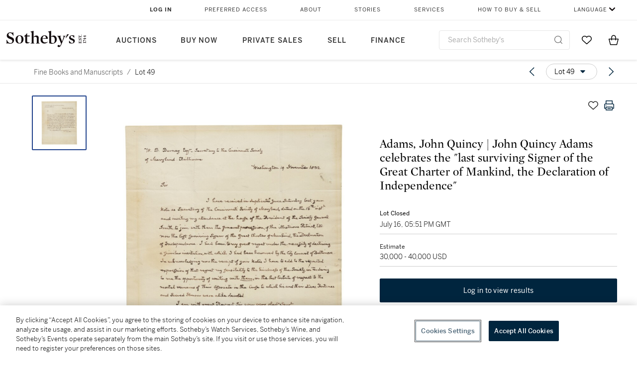

--- FILE ---
content_type: text/html; charset=utf-8
request_url: https://www.sothebys.com/en/buy/auction/2021/fine-books-and-manuscripts-2/adams-john-quincy-john-quincy-adams-celebrates-the
body_size: 68314
content:
<!DOCTYPE html><html lang="en"><head><meta charSet="utf-8"/><meta name="viewport" content="width=device-width, initial-scale=1, shrink-to-fit=no"/><title>Adams, John Quincy | John Quincy Adams celebrates the &quot;last surviving Signer of the Great Charter of Mankind, the Declaration of Independence&quot; | Fine Books and Manuscripts | 2021 | Sotheby&#x27;s</title><link href="https://www.sothebys.com/buy/70b997ad-81b7-4561-8a6c-1b750bf5b179/lots/8287072c-5275-4e86-a961-9a641380e217" rel="canonical"/><meta content="&lt;p&gt;Adams, John Quincy&lt;/p&gt;&lt;p&gt;Autograph letter signed (&quot;John Quincy Adams&quot;) as&amp;nbsp;as a Representative from Massachusetts, to W. B. Barney, commenting on the " name="description"/><meta content="Adams, John Quincy | John Quincy Adams celebrates the &quot;last surviving Signer of the Great Charter of Mankind, the Declaration of Independence&quot; | Fine Books and Manuscripts | 2021 | Sotheby&#x27;s" property="og:title"/><meta content="&lt;p&gt;Adams, John Quincy&lt;/p&gt;&lt;p&gt;Autograph letter signed (&quot;John Quincy Adams&quot;) as&amp;nbsp;as a Representative from Massachusetts, to W. B. Barney, commenting on the death of&amp;nbsp;Charles Carroll of Carrollton and the Declaration of Independence&lt;/p&gt;&lt;p&gt;&lt;br&gt;&lt;/p&gt;&lt;p&gt;One page (250 x 202 mm) on a bifolium of wove paper (watermarked&amp;nbsp;&lt;em&gt;Hudson&lt;/em&gt;), Washington, 19 November 1832; lightly creased and browned.&lt;/p&gt;&lt;p&gt;&lt;br&gt;&lt;/p&gt;&lt;p&gt;&lt;u&gt;The former president and son of the second-longest surviving Signer, mourns the &quot;last surviving Signer of the Great Charter of Mankind, the Declaration of Independence&lt;/u&gt;&quot;&lt;/p&gt;&lt;p&gt;&lt;br&gt;&lt;/p&gt;&lt;p&gt;John Quincy Adams here replies to William Barney, Secretary of the Society of the Cincinnati of Maryland, who had invited Adams to join the funeral procession of&amp;nbsp;Charles Carroll of Carrollton, who had died, aged 95, just five days earlier. Carroll, a wealthy Maryland planter and businessman, was born in Annapolis but educated in France. He embraced the cause of Independence after returning to the colonies and, elected to the Continental Congress in early July 1776, he perhaps the wealthiest—and the only Catholic—Signer of the Declaration of Independence.&amp;nbsp;&lt;/p&gt;&lt;p&gt;&lt;br&gt;&lt;/p&gt;&lt;p&gt;Carroll remained active in politics, serving as both a state and federal senator and strongly supporting the Constitution, although his attention was more focused on business than many of the other Founders. But&amp;nbsp;when Thomas Jefferson and John Adams both died on July 4, 1826, the fiftieth anniversary of the Declaration of Independence, Carroll was thrust back into the national spotlight as the last surviving Signer. Numerous counties and towns were named for him, and his death was commemorated with observances around the country. Many of Carroll&#x27;s eulogists echoed—as Adams does in the closing of this letter—phrases from the Declaration.&lt;/p&gt;&lt;p&gt;&lt;br&gt;&lt;/p&gt;&lt;p&gt;&quot;I have received in duplicates since Saturday last, your Note as Secretary of the Cincinnati Society of Maryland, dated on the 16th. instn. and inviting my attendance at the house of the President of the Society General Smith, to join with them the funeral procession, of the illustrious Patriot, till now the last surviving Signer of the Great Charter of Mankind, the Declaration of Independence. I had been to my great regret under the necessity of declining a similar invitation, with which I had been honoured by the City Council of Baltimore. In acknowledging now the receipt of your Notes I have to add to the&amp;nbsp;repeated expression of that regret my sensibility to the kindness of the Society, in tendering to me the opportunity of uniting with&amp;nbsp;&lt;em&gt;them&lt;/em&gt;, in the last tribute of respect to the mortal remains of their Associate in the Cause to which his and their Lives, Fortunes and Sacred Honour were alike devoted.&quot;&lt;/p&gt;&lt;p&gt;&lt;br&gt;&lt;/p&gt;&lt;p&gt;Following Carroll&#x27;s death, President Andrew Jackson closed the federal government&amp;nbsp;for a period of mourning, the first time this honor was granted since the death of George Washington.&lt;/p&gt;" property="og:description"/><meta content="https://sothebys-md.brightspotcdn.com/dims4/default/321eae0/2147483647/strip/true/crop/1673x2000+0+0/resize/1024x1224!/quality/90/?url=http%3A%2F%2Fsothebys-brightspot.s3.amazonaws.com%2Fmedia-desk%2F59%2F4b%2F27a05635456eb4e832056eb4d56b%2F219n10744-bq7bt-01.jpg" property="og:image"/><meta content="1024" property="og:image:width"/><meta content="1224" property="og:image:height"/><meta content="Adams, John Quincy | John Quincy Adams celebrates the &quot;last surviving Signer of the Great Charter of Mankind, the Declaration of Independence&quot;" property="og:image:alt"/><meta content="Sotheby&#x27;s" property="og:site_name"/><meta content="website:sothebys" property="og:type"/><script type="application/ld+json">{"@context":"https://schema.org","@graph":[{"@type":"WebPage","name":"Adams, John Quincy | John Quincy Adams celebrates the \"last surviving Signer of the Great Charter of Mankind, the Declaration of Independence\" | Fine Books and Manuscripts | 2021 | Sotheby's","url":"https://www.sothebys.com/buy/70b997ad-81b7-4561-8a6c-1b750bf5b179/lots/8287072c-5275-4e86-a961-9a641380e217","image":["https://sothebys-md.brightspotcdn.com/dims4/default/0fcf930/2147483647/strip/true/crop/1673x2000+0+0/resize/385x460!/quality/90/?url=http%3A%2F%2Fsothebys-brightspot.s3.amazonaws.com%2Fmedia-desk%2F59%2F4b%2F27a05635456eb4e832056eb4d56b%2F219n10744-bq7bt-01.jpg"],"breadcrumb":{"@type":"BreadcrumbList","numberOfItems":2,"itemListElement":[{"@type":"ListItem","position":1,"item":{"name":"Fine Books and Manuscripts","@id":"https://www.sothebys.com/buy/70b997ad-81b7-4561-8a6c-1b750bf5b179"}},{"@type":"ListItem","position":2,"item":{"name":"Adams, John Quincy | John Quincy Adams celebrates the \"last surviving Signer of the Great Charter of Mankind, the Declaration of Independence\"","@id":"https://www.sothebys.com/buy/70b997ad-81b7-4561-8a6c-1b750bf5b179/lots/8287072c-5275-4e86-a961-9a641380e217"}}]},"mainEntity":{"@type":"WebPageElement","offers":{"@type":"Offer","availability":"https://schema.org/SoldOut","itemOffered":[{"@type":"Product","name":"Adams, John Quincy | John Quincy Adams celebrates the \"last surviving Signer of the Great Charter of Mankind, the Declaration of Independence\" | Fine Books and Manuscripts | 2021 | Sotheby's","url":"https://www.sothebys.com/buy/70b997ad-81b7-4561-8a6c-1b750bf5b179/lots/8287072c-5275-4e86-a961-9a641380e217","description":"Adams, John QuincyAutograph letter signed (\"John Quincy Adams\") asas a Representative from Massachusetts, to W. B. Barney, commenting on the death ofCharles Carroll of Carrollton and the Declaration of IndependenceOne page (250 x 202 mm) on a bifolium of wove paper (watermarkedHudson), Washington, 19 November 1832; lightly creased and browned.The former president and son of the second-longest surviving Signer, mourns the \"last surviving Signer of the Great Charter of Mankind, the Declaration of Independence\"John Quincy Adams here replies to William Barney, Secretary of the Society of the Cincinnati of Maryland, who had invited Adams to join the funeral procession ofCharles Carroll of Carrollton, who had died, aged 95, just five days earlier. Carroll, a wealthy Maryland planter and businessman, was born in Annapolis but educated in France. He embraced the cause of Independence after returning to the colonies and, elected to the Continental Congress in early July 1776, he perhaps the wealthiest—and the only Catholic—Signer of the Declaration of Independence.Carroll remained active in politics, serving as both a state and federal senator and strongly supporting the Constitution, although his attention was more focused on business than many of the other Founders. Butwhen Thomas Jefferson and John Adams both died on July 4, 1826, the fiftieth anniversary of the Declaration of Independence, Carroll was thrust back into the national spotlight as the last surviving Signer. Numerous counties and towns were named for him, and his death was commemorated with observances around the country. Many of Carroll's eulogists echoed—as Adams does in the closing of this letter—phrases from the Declaration.\"I have received in duplicates since Saturday last, your Note as Secretary of the Cincinnati Society of Maryland, dated on the 16th. instn. and inviting my attendance at the house of the President of the Society General Smith, to join with them the funeral procession, of the illustrious Patriot, till now the last surviving Signer of the Great Charter of Mankind, the Declaration of Independence. I had been to my great regret under the necessity of declining a similar invitation, with which I had been honoured by the City Council of Baltimore. In acknowledging now the receipt of your Notes I have to add to therepeated expression of that regret my sensibility to the kindness of the Society, in tendering to me the opportunity of uniting withthem, in the last tribute of respect to the mortal remains of their Associate in the Cause to which his and their Lives, Fortunes and Sacred Honour were alike devoted.\"Following Carroll's death, President Andrew Jackson closed the federal governmentfor a period of mourning, the first time this honor was granted since the death of George Washington.","productID":"8287072c-5275-4e86-a961-9a641380e217","itemCondition":""}],"seller":{"@type":"Organization","name":"Sotheby's"}}}}]}</script><link href="https://sothebys-md.brightspotcdn.com/dims4/default/0fcf930/2147483647/strip/true/crop/1673x2000+0+0/resize/385x460!/quality/90/?url=http%3A%2F%2Fsothebys-brightspot.s3.amazonaws.com%2Fmedia-desk%2F59%2F4b%2F27a05635456eb4e832056eb4d56b%2F219n10744-bq7bt-01.jpg" rel="preload" as="image"/><meta name="next-head-count" content="15"/><meta http-equiv="Content-Language" content="en"/><link rel="icon" type="image/png" href="/favicon-16x16.png"/><link rel="icon" type="image/png" href="/favicon-32x32.png"/><link rel="stylesheet" data-href="https://use.typekit.net/dfs5lfh.css"/><style>@-webkit-keyframes animation-1m36nf7{100%{-webkit-transform:translateX(-5vw);-moz-transform:translateX(-5vw);-ms-transform:translateX(-5vw);transform:translateX(-5vw);}}@keyframes animation-1m36nf7{100%{-webkit-transform:translateX(-5vw);-moz-transform:translateX(-5vw);-ms-transform:translateX(-5vw);transform:translateX(-5vw);}}@-webkit-keyframes animation-ft1o10{0%{-webkit-transform:translateX(-40vw);-moz-transform:translateX(-40vw);-ms-transform:translateX(-40vw);transform:translateX(-40vw);}70%{-webkit-transform:translateX(0vw);-moz-transform:translateX(0vw);-ms-transform:translateX(0vw);transform:translateX(0vw);}98%{-webkit-transform:translateY(-2px);-moz-transform:translateY(-2px);-ms-transform:translateY(-2px);transform:translateY(-2px);}99%{-webkit-transform:translateX(-100vw);-moz-transform:translateX(-100vw);-ms-transform:translateX(-100vw);transform:translateX(-100vw);}100%{-webkit-transform:translateY(0px);-moz-transform:translateY(0px);-ms-transform:translateY(0px);transform:translateY(0px);}}@keyframes animation-ft1o10{0%{-webkit-transform:translateX(-40vw);-moz-transform:translateX(-40vw);-ms-transform:translateX(-40vw);transform:translateX(-40vw);}70%{-webkit-transform:translateX(0vw);-moz-transform:translateX(0vw);-ms-transform:translateX(0vw);transform:translateX(0vw);}98%{-webkit-transform:translateY(-2px);-moz-transform:translateY(-2px);-ms-transform:translateY(-2px);transform:translateY(-2px);}99%{-webkit-transform:translateX(-100vw);-moz-transform:translateX(-100vw);-ms-transform:translateX(-100vw);transform:translateX(-100vw);}100%{-webkit-transform:translateY(0px);-moz-transform:translateY(0px);-ms-transform:translateY(0px);transform:translateY(0px);}}.css-3j849e{position:fixed;top:0px;left:0px;z-index:9998;height:2px;width:100vw;-webkit-transform:translateX(-100vw);-moz-transform:translateX(-100vw);-ms-transform:translateX(-100vw);transform:translateX(-100vw);background-color:#748794;}@-webkit-keyframes animation-1f2tzwt{0%{-webkit-background-position:-800px,0px;background-position:-800px,0px;}100%{-webkit-background-position:800px,0px;background-position:800px,0px;}}@keyframes animation-1f2tzwt{0%{-webkit-background-position:-800px,0px;background-position:-800px,0px;}100%{-webkit-background-position:800px,0px;background-position:800px,0px;}}@-webkit-keyframes animation-gze9rp{0%{-webkit-clip-path:inset(0 0 0 0);clip-path:inset(0 0 0 0);}100%{-webkit-clip-path:inset(0 0 0 100%);clip-path:inset(0 0 0 100%);}}@keyframes animation-gze9rp{0%{-webkit-clip-path:inset(0 0 0 0);clip-path:inset(0 0 0 0);}100%{-webkit-clip-path:inset(0 0 0 100%);clip-path:inset(0 0 0 100%);}}@-webkit-keyframes animation-k19k7a{0%{-webkit-clip-path:inset(0 100% 0 0);clip-path:inset(0 100% 0 0);}100%{-webkit-clip-path:inset(0 0 0 0);clip-path:inset(0 0 0 0);}}@keyframes animation-k19k7a{0%{-webkit-clip-path:inset(0 100% 0 0);clip-path:inset(0 100% 0 0);}100%{-webkit-clip-path:inset(0 0 0 0);clip-path:inset(0 0 0 0);}}.css-k008qs{display:-webkit-box;display:-webkit-flex;display:-ms-flexbox;display:flex;}.css-1yuhvjn{margin-top:16px;}.css-d31hgs{width:70%;padding:6px;display:-webkit-box;display:-webkit-flex;display:-ms-flexbox;display:flex;-webkit-user-select:none;-moz-user-select:none;-ms-user-select:none;user-select:none;-webkit-align-items:center;-webkit-box-align:center;-ms-flex-align:center;align-items:center;}@media (max-width: 767px){.css-d31hgs{width:90%;}}@media print{.css-d31hgs{display:none;}}@-webkit-keyframes animation-rcer73{0%{-webkit-transform:translateY(-100%);-moz-transform:translateY(-100%);-ms-transform:translateY(-100%);transform:translateY(-100%);}100%{-webkit-transform:translateY(0%);-moz-transform:translateY(0%);-ms-transform:translateY(0%);transform:translateY(0%);}}@keyframes animation-rcer73{0%{-webkit-transform:translateY(-100%);-moz-transform:translateY(-100%);-ms-transform:translateY(-100%);transform:translateY(-100%);}100%{-webkit-transform:translateY(0%);-moz-transform:translateY(0%);-ms-transform:translateY(0%);transform:translateY(0%);}}@-webkit-keyframes animation-1oihdh6{0%{-webkit-transform:translateY(0%);-moz-transform:translateY(0%);-ms-transform:translateY(0%);transform:translateY(0%);}100%{-webkit-transform:translateY(-100%);-moz-transform:translateY(-100%);-ms-transform:translateY(-100%);transform:translateY(-100%);}}@keyframes animation-1oihdh6{0%{-webkit-transform:translateY(0%);-moz-transform:translateY(0%);-ms-transform:translateY(0%);transform:translateY(0%);}100%{-webkit-transform:translateY(-100%);-moz-transform:translateY(-100%);-ms-transform:translateY(-100%);transform:translateY(-100%);}}h1,h2,h3,h4,h5,h6,p,a,li,button,th,td{color:#333333;}body{font-family:benton-sans,sans-serif;}.css-g38yz4{overflow:hidden;display:-webkit-box;-webkit-box-orient:vertical;-webkit-line-clamp:10;color:#000000;}@media (max-width: 767px){.css-g38yz4{-webkit-line-clamp:16;}}.css-ycy229{position:fixed;top:0px;left:0px;right:0px;z-index:3000;}.css-6we575{width:100%;max-width:1920px;margin:auto;height:100%;display:grid;grid-template-columns:minmax(420px,auto) 533px;grid-column-gap:24px;grid-template-rows:48px minmax(750px,70vh) auto auto auto;grid-template-areas:'NavHeader NavHeader' 'Carousel PlaceBid' 'LotInfo PlaceBid' 'CatalogueNote CatalogueNote' 'RecommendedItems RecommendedItems';-webkit-align-items:start;-webkit-box-align:start;-ms-flex-align:start;align-items:start;}@media (max-width:980px){.css-6we575{grid-template-columns:minmax(0px,auto);grid-column-gap:0px;grid-template-rows:50px 56px auto auto auto auto auto;grid-template-areas:'NavHeader' 'Header' 'Carousel' 'PlaceBid' 'LotInfo' 'CatalogueNote' 'RecommendedItems';}}.css-1ljlvai{grid-area:NavHeader;height:100%;padding:8px 32px 8px 62px;border-bottom:1px solid #e7e7e7;}@media (max-width:980px){.css-1ljlvai{display:none;}}.css-1762j8h{display:none;-webkit-align-items:center;-webkit-box-align:center;-ms-flex-align:center;align-items:center;height:100%;padding-left:16px;}@media (max-width:980px){.css-1762j8h{grid-area:NavHeader;display:-webkit-box;display:-webkit-flex;display:-ms-flexbox;display:flex;}}.css-uxiebx{display:none;}@media (max-width:980px){.css-uxiebx{grid-area:Header;display:-webkit-box;display:-webkit-unset;display:-ms-unsetbox;display:unset;}}.css-svczye{margin:8px 12px;display:-webkit-box;display:-webkit-flex;display:-ms-flexbox;display:flex;-webkit-box-pack:justify;-webkit-justify-content:space-between;justify-content:space-between;}.css-1f6qhvw{grid-area:Carousel;height:100%;}.css-wtqily{grid-area:PlaceBid;height:100%;z-index:2;}.css-ma42pn{grid-area:LotInfo;word-break:break-word;margin:24px 0 16px 64px;}@media (min-width:980px){.css-ma42pn{border-top:1px solid #cecece;}}@media (max-width:980px){.css-ma42pn{margin:24px 16px;}}.css-1poeprp{grid-area:CatalogueNote;}.css-1l1jptx{grid-area:RecommendedItems;padding-left:16px;}.css-w6hyqn{display:none;overflow:hidden;z-index:99;width:100%;max-height:100px;position:fixed;left:0px;top:0px;opacity:1;padding:0px 24px;background-color:#ffffff;box-shadow:0 2px 4px 0 rgba(0, 0, 0, 0.1);}@media (max-width:1024px){.css-w6hyqn{padding:0px;}}.css-1l5xqdr{display:-webkit-box;display:-webkit-flex;display:-ms-flexbox;display:flex;-webkit-align-items:center;-webkit-box-align:center;-ms-flex-align:center;align-items:center;-webkit-box-pack:justify;-webkit-justify-content:space-between;justify-content:space-between;padding:16px 18px 10px;}@media (max-width:768px){.css-1l5xqdr{padding:16px 8px 10px;}}.css-1mervjy{display:-webkit-box;display:-webkit-flex;display:-ms-flexbox;display:flex;-webkit-align-items:center;-webkit-box-align:center;-ms-flex-align:center;align-items:center;overflow:hidden;}.css-7b7xv0{width:64px;min-width:64px;height:64px;overflow:hidden;}.css-egew9l{display:-webkit-box;display:-webkit-flex;display:-ms-flexbox;display:flex;-webkit-flex-direction:column;-ms-flex-direction:column;flex-direction:column;padding-left:24px;overflow:hidden;}@media (max-width:768px){.css-egew9l{display:none;}}.css-iqyuzw{display:-webkit-box;display:-webkit-flex;display:-ms-flexbox;display:flex;margin-left:16px;}.css-68zbsl{width:auto;}.css-1qh7smx{text-align:center;object-fit:contain;width:100%;height:100%;max-height:380px;max-width:300px;}.css-1on497r{overflow:hidden;overflow-wrap:break-word;word-break:break-word;-webkit-line-clamp:calc(1);display:-webkit-box;-webkit-box-orient:vertical;}.css-2v1h2i{display:-webkit-box;display:-webkit-flex;display:-ms-flexbox;display:flex;-webkit-box-pack:justify;-webkit-justify-content:space-between;justify-content:space-between;}@media (max-width:980px){.css-2v1h2i{display:none;}}.css-589stn{display:none;}@media (max-width:980px){.css-589stn{display:-webkit-box;display:-webkit-unset;display:-ms-unsetbox;display:unset;}}.css-ytumd6{-webkit-text-decoration:none;text-decoration:none;}.css-utab25{color:#6b6b6b;}.css-utab25:focus{outline:2px none #317aad;outline-offset:4px;outline-style:auto;}.css-18nuwk1{overflow:hidden;text-overflow:ellipsis;white-space:nowrap;color:#6b6b6b;}.css-18nuwk1:focus{outline:2px none #317aad;outline-offset:4px;outline-style:auto;}.css-18nuwk1:hover{cursor:pointer;}.css-18nuwk1 >*{-webkit-text-decoration:none;text-decoration:none;}.css-z3c84d{color:#6b6b6b;margin-left:8px;margin-right:8px;}.css-2svovr{overflow:hidden;text-overflow:ellipsis;white-space:nowrap;min-width:64px;color:#292929;}.css-2svovr:focus{outline:2px none #317aad;outline-offset:4px;outline-style:auto;}.css-uvab46{border-width:0px;width:40px;min-width:40px;height:32px;}.css-apepos{margin:0 8px;}.css-k1oqwg #LotNavigationDropdown_actions{overflow:auto;border:1px solid #e7e7e7;border-radius:4px;max-height:416px;margin-top:4px;max-width:90vw;min-width:483px;}@media (max-width: 767px){.css-k1oqwg #LotNavigationDropdown_actions{margin-left:-48px;max-width:94vw;min-width:0px;}}.css-k1oqwg #LotNavigationDropdown_button{width:100%;padding-left:16px;padding-right:16px;border-radius:20px;height:32px;}.css-u4p24i{display:-webkit-box;display:-webkit-flex;display:-ms-flexbox;display:flex;-webkit-flex-direction:row;-ms-flex-direction:row;flex-direction:row;-webkit-align-items:center;-webkit-box-align:center;-ms-flex-align:center;align-items:center;}.css-aswqrt{margin-left:auto;margin-right:auto;color:#000000;}.css-15fzge{margin-left:4px;}.css-w9b8lb{display:-webkit-box;display:-webkit-flex;display:-ms-flexbox;display:flex;-webkit-align-items:center;-webkit-box-align:center;-ms-flex-align:center;align-items:center;-webkit-box-pack:end;-ms-flex-pack:end;-webkit-justify-content:flex-end;justify-content:flex-end;grid-gap:8px;}@media (max-width: 767px){.css-w9b8lb{display:none;}}.css-1wucctp{display:-webkit-box;display:-webkit-flex;display:-ms-flexbox;display:flex;-webkit-align-items:center;-webkit-box-align:center;-ms-flex-align:center;align-items:center;-webkit-box-pack:end;-ms-flex-pack:end;-webkit-justify-content:flex-end;justify-content:flex-end;grid-gap:8px;}@media (min-width:768px){.css-1wucctp{display:none;}}.css-1cducoa{color:#00253e;}.css-rnm3nx{position:absolute;-webkit-transition:500ms ease 0ms opacity;transition:500ms ease 0ms opacity;opacity:1;color:#292929;}.css-18dmsqr{position:absolute;-webkit-transition:500ms ease 0ms opacity;transition:500ms ease 0ms opacity;opacity:0;color:#dd2415;}.css-1kw4td7{color:#292929;-webkit-transform:rotate(90deg);-moz-transform:rotate(90deg);-ms-transform:rotate(90deg);transform:rotate(90deg);}.css-4zoi2w{display:-webkit-box;display:-webkit-flex;display:-ms-flexbox;display:flex;-webkit-box-pack:center;-ms-flex-pack:center;-webkit-justify-content:center;justify-content:center;height:100%;padding:24px 0 33px 0;}@media (max-width:1225px){.css-4zoi2w{display:none;}}.css-dllwl0{object-fit:contain;margin-left:auto;margin-right:auto;max-width:100%;-webkit-transition:100ms cubic-bezier(0.5, 0, 1, 1) 0ms opacity;transition:100ms cubic-bezier(0.5, 0, 1, 1) 0ms opacity;max-height:100%;opacity:100;margin:auto;}@media (max-width:980px){.css-dllwl0{max-height:420px;margin:auto;}}.css-1o8pv66{padding:28px 40px 0 16px;height:100%;}@media (max-width:980px){.css-1o8pv66{padding:0;}}.css-hob81v{top:21px;width:100%;overflow:visible;display:-webkit-box;display:-webkit-flex;display:-ms-flexbox;display:flex;-webkit-flex-direction:column;-ms-flex-direction:column;flex-direction:column;position:static;-webkit-transition:500ms ease 0ms all;transition:500ms ease 0ms all;position:-webkit-sticky;position:sticky;}@media (max-width:980px){.css-hob81v{padding:0 16px 16px 16px;height:auto;min-height:0;}}.css-1sdfita{padding:24px 0;margin:auto 0;-webkit-transition:500ms ease 0ms all;transition:500ms ease 0ms all;}@media (max-width:980px){.css-1sdfita{border-top:1px solid #e7e7e7;padding:8px 0;margin:24px 0 24px 0;}}.css-1eeqv7n{width:100%;border-bottom:0px solid #e7e7e7;padding-bottom:8px;}.css-14ifmlq{margin-bottom:24px;}@media (max-width:980px){.css-14ifmlq{display:none;}}.css-542wex{word-break:break-word;}.css-8atqhb{width:100%;}.css-5cm1aq{color:#000000;}.css-19idom{margin-bottom:8px;}.css-1gsrsjw{z-index:2;display:-webkit-box;display:-webkit-flex;display:-ms-flexbox;display:flex;-webkit-flex-direction:column;-ms-flex-direction:column;flex-direction:column;-webkit-box-pack:center;-ms-flex-pack:center;-webkit-justify-content:center;justify-content:center;min-width:100%;opacity:1;-webkit-animation-duration:500ms;animation-duration:500ms;-webkit-animation-fill-mode:forwards;animation-fill-mode:forwards;-webkit-animation-timing-function:ease-in;animation-timing-function:ease-in;-webkit-animation-direction:normal;animation-direction:normal;}.css-1wrfq4b{display:-webkit-box;display:-webkit-flex;display:-ms-flexbox;display:flex;-webkit-flex-direction:column;-ms-flex-direction:column;flex-direction:column;position:relative;height:100%;-webkit-box-pack:justify;-webkit-justify-content:space-between;justify-content:space-between;}.css-13x2r2t{margin-top:2px;color:#333333;}.css-7xm451{width:100%;display:-webkit-box;display:-webkit-flex;display:-ms-flexbox;display:flex;-webkit-box-pack:start;-ms-flex-pack:start;-webkit-justify-content:flex-start;justify-content:flex-start;background-color:#cecece;height:1px;margin-top:8px;}.css-yhri78{background-color:#dd2415;width:calc(100% - 100%);}.css-10118l7{color:#292929;}.css-137o4wl{font-weight:400!important;color:#292929;}.css-samn2{margin-top:8px;margin-bottom:16px;background-color:#cecece;height:1px;width:100%;}.css-2vp4xc{display:-webkit-box;display:-webkit-flex;display:-ms-flexbox;display:flex;-webkit-box-pack:justify;-webkit-justify-content:space-between;justify-content:space-between;-webkit-box-flex-wrap:wrap;-webkit-flex-wrap:wrap;-ms-flex-wrap:wrap;flex-wrap:wrap;-webkit-align-items:center;-webkit-box-align:center;-ms-flex-align:center;align-items:center;margin:40px 0;}@media (max-width:980px){.css-2vp4xc{margin-top:0px;}}@media (max-width: 767px){.css-2vp4xc{margin-bottom:16px;}}.css-b1yv46{font-size:24px!important;font-weight:700!important;color:#000000;display:-webkit-box;display:-webkit-flex;display:-ms-flexbox;display:flex;-webkit-box-flex:1;-webkit-flex-grow:1;-ms-flex-positive:1;flex-grow:1;white-space:nowrap;}.css-1ryhgg2{display:-webkit-box;display:-webkit-flex;display:-ms-flexbox;display:flex;-webkit-align-items:center;-webkit-box-align:center;-ms-flex-align:center;align-items:center;-webkit-box-flex-wrap:wrap;-webkit-flex-wrap:wrap;-ms-flex-wrap:wrap;flex-wrap:wrap;-webkit-box-pack:end;-ms-flex-pack:end;-webkit-justify-content:flex-end;justify-content:flex-end;}@media (max-width: 767px){.css-1ryhgg2{display:none;}}.css-i41z8b{display:none;}@media (max-width: 767px){.css-i41z8b{display:-webkit-box;display:-webkit-flex;display:-ms-flexbox;display:flex;padding-bottom:16px;-webkit-align-items:center;-webkit-box-align:center;-ms-flex-align:center;align-items:center;-webkit-box-flex-wrap:wrap;-webkit-flex-wrap:wrap;-ms-flex-wrap:wrap;flex-wrap:wrap;}}.css-1aw519d{font-size:16px;line-height:24px;font-family:benton-sans,sans-serif;color:#000000;}.css-1aw519d a{font-weight:400;-webkit-text-decoration:none;text-decoration:none;color:#333333;}.css-1aw519d a:visited{color:#333333;}.css-1aw519d a:hover{border-bottom:1px solid #333333;}.css-1aw519d strong{font-weight:600;}.css-1aw519d em{font-style:italic;}.css-1aw519d u{-webkit-text-decoration:underline;text-decoration:underline;}.css-1aw519d sub{vertical-align:sub;font-size:75%;}.css-1aw519d sup{vertical-align:super;font-size:75%;}.css-1aw519d ul{list-style:disc inside none;}.css-1aw519d ol{list-style:decimal inside none;}.css-r6e2mi{font-weight:600!important;text-transform:capitalize;margin-top:16px;margin-bottom:8px;}.css-o5hob9{display:-webkit-box;display:-webkit-flex;display:-ms-flexbox;display:flex;-webkit-box-pack:justify;-webkit-justify-content:space-between;justify-content:space-between;-webkit-align-items:center;-webkit-box-align:center;-ms-flex-align:center;align-items:center;width:100%;background:transparent;border:0 none transparent;padding:0;}.css-o5hob9:focus{outline:2px none #317aad;outline-offset:1px;outline-style:auto;overflow:hidden;}.css-o5hob9:hover{cursor:pointer;}.css-12efcmn{position:absolute;}.css-dm37tw{-webkit-transition:500ms ease 0ms -webkit-transform;transition:500ms ease 0ms transform;-webkit-transform:rotate(90deg);-moz-transform:rotate(90deg);-ms-transform:rotate(90deg);transform:rotate(90deg);}.css-1fes8lf{font-size:16px;line-height:24px;font-family:benton-sans,sans-serif;color:#000000;margin-top:16px;}.css-1fes8lf a{font-weight:400;-webkit-text-decoration:none;text-decoration:none;color:#333333;}.css-1fes8lf a:visited{color:#333333;}.css-1fes8lf a:hover{border-bottom:1px solid #333333;}.css-1fes8lf strong{font-weight:600;}.css-1fes8lf em{font-style:italic;}.css-1fes8lf u{-webkit-text-decoration:underline;text-decoration:underline;}.css-1fes8lf sub{vertical-align:sub;font-size:75%;}.css-1fes8lf sup{vertical-align:super;font-size:75%;}.css-1fes8lf ul{list-style:disc inside none;}.css-1fes8lf ol{list-style:decimal inside none;}.css-1m2it9n{max-width:100%;position:relative;left:50%;right:50%;margin-left:-50%;margin-right:-50%;}.css-v2m3wd{overflow:hidden;margin-top:64px;}.css-9ol6ok{font-size:24px!important;color:#000000;margin-left:40px;}@media (max-width:980px){.css-9ol6ok{margin-left:16px;}}.css-o6lkto{position:relative;margin-top:48px;}@media (min-width:980px){.css-o6lkto{overflow-x:hidden;}}.css-o6lkto .swiper-slide{width:340px;}@media (max-width: 767px){.css-o6lkto .swiper-slide{width:164px;}}.css-10jr14j:hover{cursor:pointer;}.css-bxikt0{display:-webkit-box;display:-webkit-flex;display:-ms-flexbox;display:flex;-webkit-align-items:center;-webkit-box-align:center;-ms-flex-align:center;align-items:center;-webkit-box-pack:center;-ms-flex-pack:center;-webkit-justify-content:center;justify-content:center;width:340px;height:340px;}@media (max-width: 767px){.css-bxikt0{max-width:164px;max-height:164px;}}.css-1o6izjr{max-height:340px;object-fit:contain;}@media (max-width: 767px){.css-1o6izjr{max-height:164px;}}.css-jv7igb{color:#292929;margin-top:16px;margin-bottom:8px;white-space:nowrap;overflow:hidden;text-overflow:ellipsis;}@media (max-width: 767px){.css-jv7igb{font-size:16px!important;line-height:20px!important;margin-top:12px;margin-bottom:4px;}}.css-gc3lkg{color:#292929;display:block;margin-top:0px;margin-bottom:16px;}@media (max-width: 767px){.css-gc3lkg{font-size:12px!important;line-height:16px!important;margin-bottom:12px;}}.css-1ixdl6p{position:absolute;width:40px;height:40px;cursor:pointer;background-color:#fff5;-webkit-transition:300ms ease 0ms background-color;transition:300ms ease 0ms background-color;border-radius:50%;display:-webkit-box;display:-webkit-flex;display:-ms-flexbox;display:flex;-webkit-box-pack:center;-ms-flex-pack:center;-webkit-justify-content:center;justify-content:center;-webkit-align-items:center;-webkit-box-align:center;-ms-flex-align:center;align-items:center;background-image:none;margin:0;top:50%;-webkit-transform:translateY(-50%) rotateZ(0deg);-moz-transform:translateY(-50%) rotateZ(0deg);-ms-transform:translateY(-50%) rotateZ(0deg);transform:translateY(-50%) rotateZ(0deg);}.css-1ixdl6p:hover{background-color:#ffffff;}.css-1btqw6w{height:32px;-webkit-transform:translateX(-2px);-moz-transform:translateX(-2px);-ms-transform:translateX(-2px);transform:translateX(-2px);}.css-1wew87z{position:absolute;width:40px;height:40px;cursor:pointer;background-color:#fff5;-webkit-transition:300ms ease 0ms background-color;transition:300ms ease 0ms background-color;border-radius:50%;display:-webkit-box;display:-webkit-flex;display:-ms-flexbox;display:flex;-webkit-box-pack:center;-ms-flex-pack:center;-webkit-justify-content:center;justify-content:center;-webkit-align-items:center;-webkit-box-align:center;-ms-flex-align:center;align-items:center;background-image:none;margin:0;top:50%;-webkit-transform:translateY(-50%) rotateZ(180deg);-moz-transform:translateY(-50%) rotateZ(180deg);-ms-transform:translateY(-50%) rotateZ(180deg);transform:translateY(-50%) rotateZ(180deg);}.css-1wew87z:hover{background-color:#ffffff;}@-webkit-keyframes animation-ebjc1k{0%{opacity:0;}70%{opacity:0.7;}100%{opacity:1;}}@keyframes animation-ebjc1k{0%{opacity:0;}70%{opacity:0.7;}100%{opacity:1;}}@-webkit-keyframes animation-1iqg48{0%{-webkit-transform:translateX(-100%);-moz-transform:translateX(-100%);-ms-transform:translateX(-100%);transform:translateX(-100%);}100%{-webkit-transform:translateX(0%);-moz-transform:translateX(0%);-ms-transform:translateX(0%);transform:translateX(0%);}}@keyframes animation-1iqg48{0%{-webkit-transform:translateX(-100%);-moz-transform:translateX(-100%);-ms-transform:translateX(-100%);transform:translateX(-100%);}100%{-webkit-transform:translateX(0%);-moz-transform:translateX(0%);-ms-transform:translateX(0%);transform:translateX(0%);}}@-webkit-keyframes animation-ptkdgw{0%{-webkit-transform:translateX(0%);-moz-transform:translateX(0%);-ms-transform:translateX(0%);transform:translateX(0%);}100%{-webkit-transform:translateX(-100%);-moz-transform:translateX(-100%);-ms-transform:translateX(-100%);transform:translateX(-100%);}}@keyframes animation-ptkdgw{0%{-webkit-transform:translateX(0%);-moz-transform:translateX(0%);-ms-transform:translateX(0%);transform:translateX(0%);}100%{-webkit-transform:translateX(-100%);-moz-transform:translateX(-100%);-ms-transform:translateX(-100%);transform:translateX(-100%);}}@-webkit-keyframes animation-jhn00i{0%{opacity:0.2;-webkit-transform:scale(0.66, 0.66);-moz-transform:scale(0.66, 0.66);-ms-transform:scale(0.66, 0.66);transform:scale(0.66, 0.66);}25%{opacity:1;-webkit-transform:scale(1, 1);-moz-transform:scale(1, 1);-ms-transform:scale(1, 1);transform:scale(1, 1);}50%{opacity:1;-webkit-transform:scale(1, 1);-moz-transform:scale(1, 1);-ms-transform:scale(1, 1);transform:scale(1, 1);}75%{opacity:0.2;-webkit-transform:scale(0.66, 0.66);-moz-transform:scale(0.66, 0.66);-ms-transform:scale(0.66, 0.66);transform:scale(0.66, 0.66);}100%{opacity:0.2;-webkit-transform:scale(0.66, 0.66);-moz-transform:scale(0.66, 0.66);-ms-transform:scale(0.66, 0.66);transform:scale(0.66, 0.66);}}@keyframes animation-jhn00i{0%{opacity:0.2;-webkit-transform:scale(0.66, 0.66);-moz-transform:scale(0.66, 0.66);-ms-transform:scale(0.66, 0.66);transform:scale(0.66, 0.66);}25%{opacity:1;-webkit-transform:scale(1, 1);-moz-transform:scale(1, 1);-ms-transform:scale(1, 1);transform:scale(1, 1);}50%{opacity:1;-webkit-transform:scale(1, 1);-moz-transform:scale(1, 1);-ms-transform:scale(1, 1);transform:scale(1, 1);}75%{opacity:0.2;-webkit-transform:scale(0.66, 0.66);-moz-transform:scale(0.66, 0.66);-ms-transform:scale(0.66, 0.66);transform:scale(0.66, 0.66);}100%{opacity:0.2;-webkit-transform:scale(0.66, 0.66);-moz-transform:scale(0.66, 0.66);-ms-transform:scale(0.66, 0.66);transform:scale(0.66, 0.66);}}@-webkit-keyframes animation-vh3mck{0%{-webkit-transform:translateY(7vh);-moz-transform:translateY(7vh);-ms-transform:translateY(7vh);transform:translateY(7vh);}100%{-webkit-transform:translateY(0vh);-moz-transform:translateY(0vh);-ms-transform:translateY(0vh);transform:translateY(0vh);}}@keyframes animation-vh3mck{0%{-webkit-transform:translateY(7vh);-moz-transform:translateY(7vh);-ms-transform:translateY(7vh);transform:translateY(7vh);}100%{-webkit-transform:translateY(0vh);-moz-transform:translateY(0vh);-ms-transform:translateY(0vh);transform:translateY(0vh);}}@-webkit-keyframes animation-5559a5{0%{-webkit-transform:translateY(7vh);-moz-transform:translateY(7vh);-ms-transform:translateY(7vh);transform:translateY(7vh);}100%{-webkit-transform:translateY(20vh);-moz-transform:translateY(20vh);-ms-transform:translateY(20vh);transform:translateY(20vh);}}@keyframes animation-5559a5{0%{-webkit-transform:translateY(7vh);-moz-transform:translateY(7vh);-ms-transform:translateY(7vh);transform:translateY(7vh);}100%{-webkit-transform:translateY(20vh);-moz-transform:translateY(20vh);-ms-transform:translateY(20vh);transform:translateY(20vh);}}</style><script src="https://sli.prod.sothelabs.com/sli-latest.js"></script><script>
                window.SLI = new Sli("bidclient", "prod");
                if (window.SLI && window.SLI.startTimer) {
                  window.SLI.startTimer("load_ldp")
                };
              </script><script>window.TIER = "production"</script><script>window.BRIGHTSPOT_IMAGE_PREFIX = "https://dam.sothebys.com/dam/image/"</script><script>window.VIKING_SUBSCRIPTIONS_URL = "wss://subscriptions.prod.sothelabs.com"</script><script>window.VIKING_SUBSCRIPTIONS_URL_V2 = "wss://clientapi-ws.prod.sothelabs.com/graphql"</script><script>window.CLIENTAPI_GRAPHQL_BROWSER_URL = "https://clientapi.prod.sothelabs.com/graphql"</script><script>window.VIKING_TRANSACTIONL_URL = "https://www.sothebys.com/buy/register"</script><script>window.MY_ACCOUNT_URL = "https://www.sothebys.com/my-account"</script><script>window.ALGOLIA_APP_ID = "KAR1UEUPJD"</script><script>window.ALGOLIA_INDEX_NAME = "prod_lots"</script><script>window.AUTH0_TENANT = "undefined"</script><script>window.AUTH0_CLIENT_ID = "LvmVnUg1l5tD5x40KydzKJAOBTXjESPn"</script><script>window.AUTH0_AUDIENCE = "https://customer.api.sothebys.com"</script><script>window.AUTH0_DOMAIN = "undefined"</script><script>window.AUTH0_CUSTOM_DOMAIN = "accounts.sothebys.com"</script><script>window.AUTH0_TOKEN_NAMESPACE = "undefined"</script><script>window.AUTH0_REDIRECT_URL_PATH = "/buy"</script><script>window.AEM_LOGIN_URL = "https://www.sothebys.com/api/auth0login?forceLogin=Y&resource="</script><script>window.NODE_ENV = "production"</script><script>window.BSP_AUCTION_RICH_CONTENT_URL = "https://www.sothebys.com/catalogue/"</script><script>window.BSP_LOT_IFRAME_URL = "https://www.sothebys.com/bsp-api/lot/details?itemId="</script><script>window.AUCTION_ROOM_URL = "https://www.sothebys.com"</script><script>window.BRIGHTCOVE_TOKEN = "undefined"</script><script>window.SENTRY_DSN = "https://fdb3c271a2b483632c2542eb170b5ea9@o142289.ingest.sentry.io/4505873427857408"</script><script>window.ONETRUST_KEY = "7754d653-fe9e-40b1-b526-f0bb1a6ea107"</script><script>window.URL_STB_GLOBAL = "https://www.sothebys.com/etc/designs/shared/js/stb-global.js"</script><script src="https://cdn-ukwest.onetrust.com/scripttemplates/otSDKStub.js" data-domain-script="7754d653-fe9e-40b1-b526-f0bb1a6ea107"></script><script src="https://www.sothebys.com/etc/designs/shared/js/stb-global.js"></script><script>
                !(function () {
                  // If the real analytics.js is already on the page return.

                  // If the snippet was invoked already show an error.

                  // Invoked flag, to make sure the snippet
                  // is never invoked twice.

                  // A list of the methods in Analytics.js to stub.

                  // Define a factory to create stubs. These are placeholders
                  // for methods in Analytics.js so that you never have to wait
                  // for it to load to actually record data. The method is
                  // stored as the first argument, so we can replay the data.

                  // For each of our methods, generate a queueing stub.

                  // Define a method to load Analytics.js from our CDN,
                  // and that will be sure to only ever load it once.

                  // Create an async script element based on your key.

                  //cdn.segment.com/analytics.js/v1/'

                  // Insert our script next to the first script element.

                  // Add a version to keep track of what's in the wild.

                  // Load Analytics.js with your key, which will automatically
                  // load the tools you've enabled for your account. Boosh!
                  // analytics.load("YOUR_WRITE_KEY", options);

                  // Create a queue, but don't obliterate an existing one!
                  var analytics = window.analytics = window.analytics || [];

                  // If the real analytics.js is already on the page return.
                  if (analytics.initialize) return;

                  // If the snippet was invoked already show an error.
                  if (analytics.invoked) {
                    if (window.console && console.error) {
                      console.error('Segment snippet included twice.');
                    }
                    return;
                  }

                  // Invoked flag, to make sure the snippet
                  // is never invoked twice.
                  analytics.invoked = true;

                  // A list of the methods in Analytics.js to stub.
                  analytics.methods = [
                    'trackSubmit',
                    'trackClick',
                    'trackLink',
                    'trackForm',
                    'pageview',
                    'identify',
                    'reset',
                    'group',
                    'track',
                    'ready',
                    'alias',
                    'debug',
                    'page',
                    'once',
                    'off',
                    'on',
                    'addSourceMiddleware'
                  ];

                  // Define a factory to create stubs. These are placeholders
                  // for methods in Analytics.js so that you never have to wait
                  // for it to load to actually record data. The `method` is
                  // stored as the first argument, so we can replay the data.
                  analytics.factory = function(method){
                    return function(){
                      var args = Array.prototype.slice.call(arguments);
                      args.unshift(method);
                      analytics.push(args);
                      return analytics;
                    };
                  };

                  // For each of our methods, generate a queueing stub.
                  for (var i = 0; i < analytics.methods.length; i++) {
                    var key = analytics.methods[i];
                    analytics[key] = analytics.factory(key);
                  }

                  // Define a method to load Analytics.js from our CDN,
                  // and that will be sure to only ever load it once.
                  analytics.load = function(key, options){
                    // Create an async script element based on your key.
                    var script = document.createElement('script');
                    script.type = 'text/javascript';
                    script.async = true;
                    script.src = 'https://cdn.segment.com/analytics.js/v1/'
                      + key + '/analytics.min.js';

                    // Insert our script next to the first script element.
                    var first = document.getElementsByTagName('script')[0];
                    first.parentNode.insertBefore(script, first);
                    analytics._loadOptions = options;
                  };

                  // Add a version to keep track of what's in the wild.
                  analytics.SNIPPET_VERSION = '4.1.0';

                  // Load Analytics.js with your key, which will automatically
                  // load the tools you've enabled for your account. Boosh!
                  // analytics.load("YOUR_WRITE_KEY", options);
                })();
              </script><script>
              window.OptanonWrapper = function() {
                var segmentApiKey = "3DPSfpG4OjRBGEMqXhG0ZZsFghihTZso";

                if (window.SothebysShared && window.SothebysShared.findSegmentIntegrations) {
                  window.SothebysShared.findSegmentIntegrations(segmentApiKey).then(function (integrations) {
                    if (typeof analytics !== 'undefined' && typeof analytics.load === 'function') {
                      analytics.load(segmentApiKey, { integrations: integrations })
                    }
                  });

                  function onOneTrustChanged() {
                    window.location.reload();
                  }

                  window.addEventListener('OTConsentApplied', onOneTrustChanged);
                }
              }
            </script><link rel="preload" href="/buy/_next/static/css/2938d8954da231e8.css" as="style"/><link rel="stylesheet" href="/buy/_next/static/css/2938d8954da231e8.css" data-n-g=""/><noscript data-n-css=""></noscript><script defer="" nomodule="" src="/buy/_next/static/chunks/polyfills-42372ed130431b0a.js"></script><script src="/buy/_next/static/chunks/webpack-41e4e2d1eb0c0667.js" defer=""></script><script src="/buy/_next/static/chunks/framework-8fb788e92ed91627.js" defer=""></script><script src="/buy/_next/static/chunks/main-c9b8403de4d43e67.js" defer=""></script><script src="/buy/_next/static/chunks/pages/_app-4245c3863c222740.js" defer=""></script><script src="/buy/_next/static/chunks/4c7eed1c-84f1d5ec87c55f10.js" defer=""></script><script src="/buy/_next/static/chunks/051308b0-b6864b2a63245119.js" defer=""></script><script src="/buy/_next/static/chunks/3bd14476-8c2aa147980a0185.js" defer=""></script><script src="/buy/_next/static/chunks/915-1ac8c5c7d740edb9.js" defer=""></script><script src="/buy/_next/static/chunks/106-24e896ed9f291f87.js" defer=""></script><script src="/buy/_next/static/chunks/971-cf4d84268c254eae.js" defer=""></script><script src="/buy/_next/static/chunks/474-de3c9adf46ca5835.js" defer=""></script><script src="/buy/_next/static/chunks/777-1a9548b214ccd9b5.js" defer=""></script><script src="/buy/_next/static/chunks/930-6a1f772085f38085.js" defer=""></script><script src="/buy/_next/static/chunks/287-84527cb7ee33e552.js" defer=""></script><script src="/buy/_next/static/chunks/pages/LotDetailPageNext-85ef68d36e506a1f.js" defer=""></script><script src="/buy/_next/static/J1lK7RgXAJeaBfq_3UcZn/_buildManifest.js" defer=""></script><script src="/buy/_next/static/J1lK7RgXAJeaBfq_3UcZn/_ssgManifest.js" defer=""></script><link rel="stylesheet" href="https://use.typekit.net/dfs5lfh.css"/></head><body><div id="BrightSpotHeader" data-sothebys-component-url="https://shared.sothebys.com/syndicate?pageComponent=header"></div><div id="root"><div id="__next"><div><div class="css-3j849e"></div><div class="css-ycy229" aria-live="polite"></div><div><div class="css-6we575"><div class="css-w6hyqn" aria-hidden="true"><div class="css-1l5xqdr"><div class="css-1mervjy"><div class="css-7b7xv0"><img class="css-1qh7smx" alt="Adams, John Quincy | John Quincy Adams celebrates the &quot;last surviving Signer of the Great Charter of Mankind, the Declaration of Independence&quot;" sizes="248px" src="https://dam.sothebys.com/dam/image/lot/8287072c-5275-4e86-a961-9a641380e217/primary/extra_small" srcSet="https://dam.sothebys.com/dam/image/lot/8287072c-5275-4e86-a961-9a641380e217/primary/extra_small 150w,
https://dam.sothebys.com/dam/image/lot/8287072c-5275-4e86-a961-9a641380e217/primary/small 385w,
https://dam.sothebys.com/dam/image/lot/8287072c-5275-4e86-a961-9a641380e217/primary/medium 800w,
https://dam.sothebys.com/dam/image/lot/8287072c-5275-4e86-a961-9a641380e217/primary/large 1024w,
https://dam.sothebys.com/dam/image/lot/8287072c-5275-4e86-a961-9a641380e217/primary/extra_large 2048w" width="2048"/></div><div class="css-egew9l"><p class="label-module_label14Medium__uD9e- css-1on497r">49. Adams, John Quincy | John Quincy Adams celebrates the &quot;last surviving Signer of the Great Charter of Mankind, the Declaration of Independence&quot;</p></div></div><div class="css-iqyuzw"><div class="css-68zbsl"><button type="button" aria-disabled="false" class="button-module_buttonLarge__dZdJ6 button-module_button__RiZd- button-module_buttonPrimaryNavy__gutLQ button-module_buttonPrimary__tlsxX">Log in to view results</button></div></div></div></div><div class="css-1ljlvai"><div class="css-2v1h2i"><nav class="col-xs-8 col-sm-8 col-md-8 col-lg-8 css-d31hgs"><a class="css-ytumd6" href="/en/buy/auction/2021/fine-books-and-manuscripts-2"><span><p class="paragraph-module_paragraph14Regular__Zfr98 css-18nuwk1" aria-label="Go back to auction detail page. Fine Books and Manuscripts." data-testid="backToAdpLink">Fine Books and Manuscripts</p></span></a><p class="paragraph-module_paragraph14Regular__Zfr98 css-z3c84d" aria-hidden="true">/</p><p class="paragraph-module_paragraph14Regular__Zfr98 css-2svovr" aria-current="page" tabindex="0">Lot 49</p></nav><div class="css-k008qs" data-testid="lotNavigation"><a href="/en/buy/auction/2021/fine-books-and-manuscripts-2/adams-john-signed-by-adams-as-president"><button type="button" aria-disabled="false" class="css-uvab46 button-module_buttonLarge__dZdJ6 button-module_button__RiZd- button-module_buttonSecondary__Svb9S" aria-label="Previous lot" data-testid="previousLot"><svg xmlns="http://www.w3.org/2000/svg" width="24" height="24" fill="currentColor" aria-label="Chevron Left" viewBox="0 0 24 24"><path fill-rule="evenodd" d="M7 12a.75.75 0 0 1 .228-.539l8-7.75a.75.75 0 1 1 1.044 1.078L8.828 12l7.444 7.211a.75.75 0 1 1-1.044 1.078l-8-7.75A.75.75 0 0 1 7 12" clip-rule="evenodd"></path></svg></button></a><div class="css-apepos" data-testid="lotNavigationDropdown"><div id="LotNavigationDropdown" class="css-k1oqwg dropdown-module_dropdown__BBQ2u" aria-haspopup="true"><div><button id="LotNavigationDropdown_button" type="button" aria-disabled="false" class="button-module_buttonRegularIcon__DTRqn button-module_button__RiZd- button-module_buttonSecondary__Svb9S" aria-label="Options menu" aria-haspopup="true" aria-expanded="false"><div class="css-u4p24i" data-testid="lotDropDown"><p class="paragraph-module_paragraph14Regular__Zfr98 css-aswqrt">Lot 49</p><svg xmlns="http://www.w3.org/2000/svg" width="24" height="24" fill="currentColor" aria-label="Dropdown Form" viewBox="0 0 24 24" class="css-15fzge"><path fill-rule="evenodd" d="M7.307 9.713A.75.75 0 0 1 8 9.25h8a.75.75 0 0 1 .53 1.28l-4 4a.75.75 0 0 1-1.06 0l-4-4a.75.75 0 0 1-.163-.817" clip-rule="evenodd"></path></svg></div></button></div></div></div><a href="/en/buy/auction/2021/fine-books-and-manuscripts-2/american-revolution-a-rare-transferware-jug"><button type="button" aria-disabled="false" class="css-uvab46 button-module_buttonLarge__dZdJ6 button-module_button__RiZd- button-module_buttonSecondary__Svb9S" aria-label="Next lot" data-testid="nextLot"><svg xmlns="http://www.w3.org/2000/svg" width="24" height="24" fill="currentColor" aria-label="Chevron Right" viewBox="0 0 24 24"><path fill-rule="evenodd" d="M17 12a.75.75 0 0 1-.228.539l-8 7.75a.75.75 0 0 1-1.044-1.078L15.172 12 7.728 4.789A.75.75 0 0 1 8.772 3.71l8 7.75A.75.75 0 0 1 17 12" clip-rule="evenodd"></path></svg></button></a></div></div><div class="css-589stn"><a class="css-ytumd6" href="/en/buy/auction/2021/fine-books-and-manuscripts-2"><span data-testid="lotBackADPButton"><p class="paragraph-module_paragraph12Regular__8IyUe css-utab25">Fine Books and Manuscripts</p></span></a></div></div><div class="css-1762j8h"><div class="css-2v1h2i"><nav class="col-xs-8 col-sm-8 col-md-8 col-lg-8 css-d31hgs"><a class="css-ytumd6" href="/en/buy/auction/2021/fine-books-and-manuscripts-2"><span><p class="paragraph-module_paragraph14Regular__Zfr98 css-18nuwk1" aria-label="Go back to auction detail page. Fine Books and Manuscripts." data-testid="backToAdpLink">Fine Books and Manuscripts</p></span></a><p class="paragraph-module_paragraph14Regular__Zfr98 css-z3c84d" aria-hidden="true">/</p><p class="paragraph-module_paragraph14Regular__Zfr98 css-2svovr" aria-current="page" tabindex="0">Lot 49</p></nav><div class="css-k008qs" data-testid="lotNavigation"><a href="/en/buy/auction/2021/fine-books-and-manuscripts-2/adams-john-signed-by-adams-as-president"><button type="button" aria-disabled="false" class="css-uvab46 button-module_buttonLarge__dZdJ6 button-module_button__RiZd- button-module_buttonSecondary__Svb9S" aria-label="Previous lot" data-testid="previousLot"><svg xmlns="http://www.w3.org/2000/svg" width="24" height="24" fill="currentColor" aria-label="Chevron Left" viewBox="0 0 24 24"><path fill-rule="evenodd" d="M7 12a.75.75 0 0 1 .228-.539l8-7.75a.75.75 0 1 1 1.044 1.078L8.828 12l7.444 7.211a.75.75 0 1 1-1.044 1.078l-8-7.75A.75.75 0 0 1 7 12" clip-rule="evenodd"></path></svg></button></a><div class="css-apepos" data-testid="lotNavigationDropdown"><div id="LotNavigationDropdown" class="css-k1oqwg dropdown-module_dropdown__BBQ2u" aria-haspopup="true"><div><button id="LotNavigationDropdown_button" type="button" aria-disabled="false" class="button-module_buttonRegularIcon__DTRqn button-module_button__RiZd- button-module_buttonSecondary__Svb9S" aria-label="Options menu" aria-haspopup="true" aria-expanded="false"><div class="css-u4p24i" data-testid="lotDropDown"><p class="paragraph-module_paragraph14Regular__Zfr98 css-aswqrt">Lot 49</p><svg xmlns="http://www.w3.org/2000/svg" width="24" height="24" fill="currentColor" aria-label="Dropdown Form" viewBox="0 0 24 24" class="css-15fzge"><path fill-rule="evenodd" d="M7.307 9.713A.75.75 0 0 1 8 9.25h8a.75.75 0 0 1 .53 1.28l-4 4a.75.75 0 0 1-1.06 0l-4-4a.75.75 0 0 1-.163-.817" clip-rule="evenodd"></path></svg></div></button></div></div></div><a href="/en/buy/auction/2021/fine-books-and-manuscripts-2/american-revolution-a-rare-transferware-jug"><button type="button" aria-disabled="false" class="css-uvab46 button-module_buttonLarge__dZdJ6 button-module_button__RiZd- button-module_buttonSecondary__Svb9S" aria-label="Next lot" data-testid="nextLot"><svg xmlns="http://www.w3.org/2000/svg" width="24" height="24" fill="currentColor" aria-label="Chevron Right" viewBox="0 0 24 24"><path fill-rule="evenodd" d="M17 12a.75.75 0 0 1-.228.539l-8 7.75a.75.75 0 0 1-1.044-1.078L15.172 12 7.728 4.789A.75.75 0 0 1 8.772 3.71l8 7.75A.75.75 0 0 1 17 12" clip-rule="evenodd"></path></svg></button></a></div></div><div class="css-589stn"><a class="css-ytumd6" href="/en/buy/auction/2021/fine-books-and-manuscripts-2"><span data-testid="lotBackADPButton"><p class="paragraph-module_paragraph12Regular__8IyUe css-utab25">Fine Books and Manuscripts</p></span></a></div></div><div class="css-uxiebx"><div class="css-svczye"><div class="css-k008qs"><a href="/en/buy/auction/2021/fine-books-and-manuscripts-2/adams-john-signed-by-adams-as-president"><button type="button" aria-disabled="false" class="css-uvab46 button-module_buttonLarge__dZdJ6 button-module_button__RiZd- button-module_buttonSecondary__Svb9S" aria-label="Previous lot" data-testid="previousLot"><svg xmlns="http://www.w3.org/2000/svg" width="24" height="24" fill="currentColor" aria-label="Chevron Left" viewBox="0 0 24 24"><path fill-rule="evenodd" d="M7 12a.75.75 0 0 1 .228-.539l8-7.75a.75.75 0 1 1 1.044 1.078L8.828 12l7.444 7.211a.75.75 0 1 1-1.044 1.078l-8-7.75A.75.75 0 0 1 7 12" clip-rule="evenodd"></path></svg></button></a><div class="css-apepos" data-testid="lotNavigationDropdown"><div id="LotNavigationDropdown" class="css-k1oqwg dropdown-module_dropdown__BBQ2u" aria-haspopup="true"><div><button id="LotNavigationDropdown_button" type="button" aria-disabled="false" class="button-module_buttonRegularIcon__DTRqn button-module_button__RiZd- button-module_buttonSecondary__Svb9S" aria-label="Options menu" aria-haspopup="true" aria-expanded="false"><div class="css-u4p24i" data-testid="lotDropDown"><p class="paragraph-module_paragraph14Regular__Zfr98 css-aswqrt">Lot 49</p><svg xmlns="http://www.w3.org/2000/svg" width="24" height="24" fill="currentColor" aria-label="Dropdown Form" viewBox="0 0 24 24" class="css-15fzge"><path fill-rule="evenodd" d="M7.307 9.713A.75.75 0 0 1 8 9.25h8a.75.75 0 0 1 .53 1.28l-4 4a.75.75 0 0 1-1.06 0l-4-4a.75.75 0 0 1-.163-.817" clip-rule="evenodd"></path></svg></div></button></div></div></div><a href="/en/buy/auction/2021/fine-books-and-manuscripts-2/american-revolution-a-rare-transferware-jug"><button type="button" aria-disabled="false" class="css-uvab46 button-module_buttonLarge__dZdJ6 button-module_button__RiZd- button-module_buttonSecondary__Svb9S" aria-label="Next lot" data-testid="nextLot"><svg xmlns="http://www.w3.org/2000/svg" width="24" height="24" fill="currentColor" aria-label="Chevron Right" viewBox="0 0 24 24"><path fill-rule="evenodd" d="M17 12a.75.75 0 0 1-.228.539l-8 7.75a.75.75 0 0 1-1.044-1.078L15.172 12 7.728 4.789A.75.75 0 0 1 8.772 3.71l8 7.75A.75.75 0 0 1 17 12" clip-rule="evenodd"></path></svg></button></a></div><div class="css-w9b8lb"><button type="button" aria-disabled="false" class="button-module_buttonSmallIcon__NrRV0 button-module_button__RiZd- button-module_buttonTertiary__ApQ-M" aria-label="Save lot" data-testid="saveHeartButton"><svg xmlns="http://www.w3.org/2000/svg" width="24" height="24" fill="currentColor" aria-label="Heart" viewBox="0 0 24 24" class="css-rnm3nx"><path d="M20.335 5.104a5.586 5.586 0 0 0-8.102.001 6 6 0 0 0-.233.253 8 8 0 0 0-.232-.254 5.6 5.6 0 0 0-4.05-1.738 5.6 5.6 0 0 0-4.051 1.738 5.98 5.98 0 0 0-1.662 4.372c.067 1.631.812 3.153 2.092 4.28l7.41 6.685a.75.75 0 0 0 1.005-.001l7.384-6.678c1.287-1.133 2.032-2.655 2.099-4.287a5.97 5.97 0 0 0-1.66-4.37m-1.437 7.539-6.89 6.23-6.913-6.238c-.976-.858-1.542-2.003-1.591-3.22a4.47 4.47 0 0 1 1.242-3.27 4.1 4.1 0 0 1 2.97-1.279 4.1 4.1 0 0 1 2.971 1.28c.274.283.496.574.661.863.267.468 1.036.468 1.303 0 .165-.287.388-.578.662-.864a4.1 4.1 0 0 1 2.972-1.279c1.12 0 2.175.455 2.97 1.28a4.47 4.47 0 0 1 1.242 3.268c-.05 1.22-.615 2.364-1.6 3.229"></path></svg><svg xmlns="http://www.w3.org/2000/svg" width="24" height="24" fill="currentColor" aria-label="Heart" viewBox="0 0 24 24" class="css-18dmsqr"><path d="M20.335 5.104a5.586 5.586 0 0 0-8.102.001 6 6 0 0 0-.233.253 8 8 0 0 0-.232-.254 5.6 5.6 0 0 0-4.05-1.738 5.6 5.6 0 0 0-4.051 1.738 5.98 5.98 0 0 0-1.662 4.372c.067 1.631.812 3.153 2.092 4.28l7.41 6.685a.75.75 0 0 0 1.005-.001l7.384-6.678c1.287-1.133 2.032-2.655 2.099-4.287a5.97 5.97 0 0 0-1.66-4.37"></path></svg></button><button type="button" aria-disabled="false" class="button-module_buttonSmallIcon__NrRV0 button-module_button__RiZd- button-module_buttonTertiary__ApQ-M" aria-label="Print lot details" data-testid="printModal"><svg xmlns="http://www.w3.org/2000/svg" width="24" height="24" fill="currentColor" aria-label="Print" viewBox="0 0 24 24" class="css-1cducoa"><path d="M19.745 8.325h-.75V2.749a.75.75 0 0 0-.75-.749H5.756a.75.75 0 0 0-.75.75v5.575h-.75a2.25 2.25 0 0 0-2.248 2.248v7.114c0 .414.336.75.75.75h2.248v2.813c0 .414.336.75.75.75h12.49a.75.75 0 0 0 .75-.75v-2.814h2.249a.75.75 0 0 0 .75-.749v-7.114c0-1.24-1.01-2.248-2.25-2.248M6.504 3.499h10.992v4.826H6.504zM17.496 20.5H6.504v-4.497h10.992zm2.998-3.564h-1.499v-1.682a.75.75 0 0 0-.75-.75H5.756a.75.75 0 0 0-.75.75v1.682H3.506v-6.364a.75.75 0 0 1 .75-.75h15.489a.75.75 0 0 1 .75.75z"></path><path d="M14.919 17.503H9.08a.75.75 0 0 0 0 1.5h5.838a.75.75 0 0 0 0-1.5M6.014 11.473a.7.7 0 0 0-.57 0c-.1.04-.18.09-.25.16a.749.749 0 0 0 .82 1.22.749.749 0 0 0 0-1.379"></path></svg></button></div><div class="css-1wucctp"><button type="button" aria-disabled="false" class="button-module_buttonSmallIcon__NrRV0 button-module_button__RiZd- button-module_buttonTertiary__ApQ-M" aria-label="Save lot" data-testid="saveHeartButton"><svg xmlns="http://www.w3.org/2000/svg" width="24" height="24" fill="currentColor" aria-label="Heart" viewBox="0 0 24 24" class="css-rnm3nx"><path d="M20.335 5.104a5.586 5.586 0 0 0-8.102.001 6 6 0 0 0-.233.253 8 8 0 0 0-.232-.254 5.6 5.6 0 0 0-4.05-1.738 5.6 5.6 0 0 0-4.051 1.738 5.98 5.98 0 0 0-1.662 4.372c.067 1.631.812 3.153 2.092 4.28l7.41 6.685a.75.75 0 0 0 1.005-.001l7.384-6.678c1.287-1.133 2.032-2.655 2.099-4.287a5.97 5.97 0 0 0-1.66-4.37m-1.437 7.539-6.89 6.23-6.913-6.238c-.976-.858-1.542-2.003-1.591-3.22a4.47 4.47 0 0 1 1.242-3.27 4.1 4.1 0 0 1 2.97-1.279 4.1 4.1 0 0 1 2.971 1.28c.274.283.496.574.661.863.267.468 1.036.468 1.303 0 .165-.287.388-.578.662-.864a4.1 4.1 0 0 1 2.972-1.279c1.12 0 2.175.455 2.97 1.28a4.47 4.47 0 0 1 1.242 3.268c-.05 1.22-.615 2.364-1.6 3.229"></path></svg><svg xmlns="http://www.w3.org/2000/svg" width="24" height="24" fill="currentColor" aria-label="Heart" viewBox="0 0 24 24" class="css-18dmsqr"><path d="M20.335 5.104a5.586 5.586 0 0 0-8.102.001 6 6 0 0 0-.233.253 8 8 0 0 0-.232-.254 5.6 5.6 0 0 0-4.05-1.738 5.6 5.6 0 0 0-4.051 1.738 5.98 5.98 0 0 0-1.662 4.372c.067 1.631.812 3.153 2.092 4.28l7.41 6.685a.75.75 0 0 0 1.005-.001l7.384-6.678c1.287-1.133 2.032-2.655 2.099-4.287a5.97 5.97 0 0 0-1.66-4.37"></path></svg></button><div id="MenuDropdown" class="dropdown-module_dropdown__BBQ2u" aria-haspopup="true"><div><button id="MenuDropdown_button" type="button" aria-disabled="false" class="button-module_buttonRegularIcon__DTRqn button-module_button__RiZd- button-module_buttonTertiary__ApQ-M" aria-label="Options menu" aria-haspopup="true" aria-expanded="false"><svg xmlns="http://www.w3.org/2000/svg" width="24" height="24" fill="currentColor" aria-label="Three Dots" viewBox="0 0 24 24" class="css-1kw4td7"><circle cx="12" cy="5" r="1.5" stroke="#00253E"></circle><circle cx="12" cy="12" r="1.5" stroke="#00253E"></circle><circle cx="12" cy="19" r="1.5" stroke="#00253E"></circle></svg></button></div></div></div></div></div><div class="css-1f6qhvw"><div class="css-4zoi2w"><img class="css-dllwl0" alt="View full screen - View 1 of Lot 49. Adams, John Quincy | John Quincy Adams celebrates the &quot;last surviving Signer of the Great Charter of Mankind, the Declaration of Independence&quot;." height="2448" sizes="620px" src="https://sothebys-md.brightspotcdn.com/dims4/default/0fcf930/2147483647/strip/true/crop/1673x2000+0+0/resize/385x460!/quality/90/?url=http%3A%2F%2Fsothebys-brightspot.s3.amazonaws.com%2Fmedia-desk%2F59%2F4b%2F27a05635456eb4e832056eb4d56b%2F219n10744-bq7bt-01.jpg" srcSet="https://sothebys-md.brightspotcdn.com/dims4/default/321eae0/2147483647/strip/true/crop/1673x2000+0+0/resize/1024x1224!/quality/90/?url=http%3A%2F%2Fsothebys-brightspot.s3.amazonaws.com%2Fmedia-desk%2F59%2F4b%2F27a05635456eb4e832056eb4d56b%2F219n10744-bq7bt-01.jpg 1024w,
https://sothebys-md.brightspotcdn.com/dims4/default/08f3512/2147483647/strip/true/crop/1673x2000+0+0/resize/2048x2448!/quality/90/?url=http%3A%2F%2Fsothebys-brightspot.s3.amazonaws.com%2Fmedia-desk%2F59%2F4b%2F27a05635456eb4e832056eb4d56b%2F219n10744-bq7bt-01.jpg 2048w,
https://sothebys-md.brightspotcdn.com/dims4/default/0fcf930/2147483647/strip/true/crop/1673x2000+0+0/resize/385x460!/quality/90/?url=http%3A%2F%2Fsothebys-brightspot.s3.amazonaws.com%2Fmedia-desk%2F59%2F4b%2F27a05635456eb4e832056eb4d56b%2F219n10744-bq7bt-01.jpg 385w,
https://sothebys-md.brightspotcdn.com/dims4/default/a3e58c0/2147483647/strip/true/crop/1673x2000+0+0/resize/800x956!/quality/90/?url=http%3A%2F%2Fsothebys-brightspot.s3.amazonaws.com%2Fmedia-desk%2F59%2F4b%2F27a05635456eb4e832056eb4d56b%2F219n10744-bq7bt-01.jpg 800w" width="2048"/></div></div><div class="css-wtqily" id="placebidtombstone" data-testid="actionNeededToBidModal"><div class="css-1o8pv66"><div class="css-14ifmlq"><div class="css-w9b8lb"><button type="button" aria-disabled="false" class="button-module_buttonSmallIcon__NrRV0 button-module_button__RiZd- button-module_buttonTertiary__ApQ-M" aria-label="Save lot" data-testid="saveHeartButton"><svg xmlns="http://www.w3.org/2000/svg" width="24" height="24" fill="currentColor" aria-label="Heart" viewBox="0 0 24 24" class="css-rnm3nx"><path d="M20.335 5.104a5.586 5.586 0 0 0-8.102.001 6 6 0 0 0-.233.253 8 8 0 0 0-.232-.254 5.6 5.6 0 0 0-4.05-1.738 5.6 5.6 0 0 0-4.051 1.738 5.98 5.98 0 0 0-1.662 4.372c.067 1.631.812 3.153 2.092 4.28l7.41 6.685a.75.75 0 0 0 1.005-.001l7.384-6.678c1.287-1.133 2.032-2.655 2.099-4.287a5.97 5.97 0 0 0-1.66-4.37m-1.437 7.539-6.89 6.23-6.913-6.238c-.976-.858-1.542-2.003-1.591-3.22a4.47 4.47 0 0 1 1.242-3.27 4.1 4.1 0 0 1 2.97-1.279 4.1 4.1 0 0 1 2.971 1.28c.274.283.496.574.661.863.267.468 1.036.468 1.303 0 .165-.287.388-.578.662-.864a4.1 4.1 0 0 1 2.972-1.279c1.12 0 2.175.455 2.97 1.28a4.47 4.47 0 0 1 1.242 3.268c-.05 1.22-.615 2.364-1.6 3.229"></path></svg><svg xmlns="http://www.w3.org/2000/svg" width="24" height="24" fill="currentColor" aria-label="Heart" viewBox="0 0 24 24" class="css-18dmsqr"><path d="M20.335 5.104a5.586 5.586 0 0 0-8.102.001 6 6 0 0 0-.233.253 8 8 0 0 0-.232-.254 5.6 5.6 0 0 0-4.05-1.738 5.6 5.6 0 0 0-4.051 1.738 5.98 5.98 0 0 0-1.662 4.372c.067 1.631.812 3.153 2.092 4.28l7.41 6.685a.75.75 0 0 0 1.005-.001l7.384-6.678c1.287-1.133 2.032-2.655 2.099-4.287a5.97 5.97 0 0 0-1.66-4.37"></path></svg></button><button type="button" aria-disabled="false" class="button-module_buttonSmallIcon__NrRV0 button-module_button__RiZd- button-module_buttonTertiary__ApQ-M" aria-label="Print lot details" data-testid="printModal"><svg xmlns="http://www.w3.org/2000/svg" width="24" height="24" fill="currentColor" aria-label="Print" viewBox="0 0 24 24" class="css-1cducoa"><path d="M19.745 8.325h-.75V2.749a.75.75 0 0 0-.75-.749H5.756a.75.75 0 0 0-.75.75v5.575h-.75a2.25 2.25 0 0 0-2.248 2.248v7.114c0 .414.336.75.75.75h2.248v2.813c0 .414.336.75.75.75h12.49a.75.75 0 0 0 .75-.75v-2.814h2.249a.75.75 0 0 0 .75-.749v-7.114c0-1.24-1.01-2.248-2.25-2.248M6.504 3.499h10.992v4.826H6.504zM17.496 20.5H6.504v-4.497h10.992zm2.998-3.564h-1.499v-1.682a.75.75 0 0 0-.75-.75H5.756a.75.75 0 0 0-.75.75v1.682H3.506v-6.364a.75.75 0 0 1 .75-.75h15.489a.75.75 0 0 1 .75.75z"></path><path d="M14.919 17.503H9.08a.75.75 0 0 0 0 1.5h5.838a.75.75 0 0 0 0-1.5M6.014 11.473a.7.7 0 0 0-.57 0c-.1.04-.18.09-.25.16a.749.749 0 0 0 .82 1.22.749.749 0 0 0 0-1.379"></path></svg></button></div><div class="css-1wucctp"><button type="button" aria-disabled="false" class="button-module_buttonSmallIcon__NrRV0 button-module_button__RiZd- button-module_buttonTertiary__ApQ-M" aria-label="Save lot" data-testid="saveHeartButton"><svg xmlns="http://www.w3.org/2000/svg" width="24" height="24" fill="currentColor" aria-label="Heart" viewBox="0 0 24 24" class="css-rnm3nx"><path d="M20.335 5.104a5.586 5.586 0 0 0-8.102.001 6 6 0 0 0-.233.253 8 8 0 0 0-.232-.254 5.6 5.6 0 0 0-4.05-1.738 5.6 5.6 0 0 0-4.051 1.738 5.98 5.98 0 0 0-1.662 4.372c.067 1.631.812 3.153 2.092 4.28l7.41 6.685a.75.75 0 0 0 1.005-.001l7.384-6.678c1.287-1.133 2.032-2.655 2.099-4.287a5.97 5.97 0 0 0-1.66-4.37m-1.437 7.539-6.89 6.23-6.913-6.238c-.976-.858-1.542-2.003-1.591-3.22a4.47 4.47 0 0 1 1.242-3.27 4.1 4.1 0 0 1 2.97-1.279 4.1 4.1 0 0 1 2.971 1.28c.274.283.496.574.661.863.267.468 1.036.468 1.303 0 .165-.287.388-.578.662-.864a4.1 4.1 0 0 1 2.972-1.279c1.12 0 2.175.455 2.97 1.28a4.47 4.47 0 0 1 1.242 3.268c-.05 1.22-.615 2.364-1.6 3.229"></path></svg><svg xmlns="http://www.w3.org/2000/svg" width="24" height="24" fill="currentColor" aria-label="Heart" viewBox="0 0 24 24" class="css-18dmsqr"><path d="M20.335 5.104a5.586 5.586 0 0 0-8.102.001 6 6 0 0 0-.233.253 8 8 0 0 0-.232-.254 5.6 5.6 0 0 0-4.05-1.738 5.6 5.6 0 0 0-4.051 1.738 5.98 5.98 0 0 0-1.662 4.372c.067 1.631.812 3.153 2.092 4.28l7.41 6.685a.75.75 0 0 0 1.005-.001l7.384-6.678c1.287-1.133 2.032-2.655 2.099-4.287a5.97 5.97 0 0 0-1.66-4.37"></path></svg></button><div id="MenuDropdown" class="dropdown-module_dropdown__BBQ2u" aria-haspopup="true"><div><button id="MenuDropdown_button" type="button" aria-disabled="false" class="button-module_buttonRegularIcon__DTRqn button-module_button__RiZd- button-module_buttonTertiary__ApQ-M" aria-label="Options menu" aria-haspopup="true" aria-expanded="false"><svg xmlns="http://www.w3.org/2000/svg" width="24" height="24" fill="currentColor" aria-label="Three Dots" viewBox="0 0 24 24" class="css-1kw4td7"><circle cx="12" cy="5" r="1.5" stroke="#00253E"></circle><circle cx="12" cy="12" r="1.5" stroke="#00253E"></circle><circle cx="12" cy="19" r="1.5" stroke="#00253E"></circle></svg></button></div></div></div></div><div class="css-hob81v"><div class="css-1sdfita"><div class="css-1eeqv7n"><div class="css-542wex"><h1 class="headline-module_headline24Regular__FNS1U css-g38yz4" data-cy="lot-title" data-testid="lotTitle">Adams, John Quincy | John Quincy Adams celebrates the &quot;last surviving Signer of the Great Charter of Mankind, the Declaration of Independence&quot;</h1></div></div><div class="css-8atqhb"></div></div><div class="css-1wrfq4b"><div class="css-1gsrsjw"><div class="css-19idom"><!--$--><p class="label-module_label12Medium__THkRn css-5cm1aq" data-testid="lotStateLabel">Lot Closed</p><p class="paragraph-module_paragraph14Regular__Zfr98 css-13x2r2t" data-testid="lotStateText">July 16, 05:51 PM GMT </p><div class="css-7xm451"><div class="css-yhri78"></div></div><div class="css-1yuhvjn" data-testid="lotEstimate"><p class="label-module_label12Medium__THkRn css-10118l7">Estimate</p><p class="paragraph-module_paragraph14Regular__Zfr98 css-137o4wl">30,000 - 40,000 USD</p></div><div class="css-samn2"></div><!--/$--></div></div><button type="button" aria-disabled="false" class="button-module_buttonLarge__dZdJ6 button-module_button__RiZd- button-module_buttonPrimaryNavy__gutLQ button-module_buttonPrimary__tlsxX">Log in to view results</button></div></div></div></div><div class="css-ma42pn" data-testid="lotDetails" id="LotDetails"><div class="css-2vp4xc"><p class="label-module_label18Medium__LZmdm css-b1yv46">Lot Details</p><div class="css-1ryhgg2"></div></div><div class="css-i41z8b"></div><p class="label-module_label18Medium__LZmdm css-r6e2mi" data-testid="lotDetailsDescription">Description</p><div class="css-1aw519d"><p>Adams, John Quincy</p><p>Autograph letter signed ("John Quincy Adams") as&nbsp;as a Representative from Massachusetts, to W. B. Barney, commenting on the death of&nbsp;Charles Carroll of Carrollton and the Declaration of Independence</p><p><br></p><p>One page (250 x 202 mm) on a bifolium of wove paper (watermarked&nbsp;<em>Hudson</em>), Washington, 19 November 1832; lightly creased and browned.</p><p><br></p><p><u>The former president and son of the second-longest surviving Signer, mourns the "last surviving Signer of the Great Charter of Mankind, the Declaration of Independence</u>"</p><p><br></p><p>John Quincy Adams here replies to William Barney, Secretary of the Society of the Cincinnati of Maryland, who had invited Adams to join the funeral procession of&nbsp;Charles Carroll of Carrollton, who had died, aged 95, just five days earlier. Carroll, a wealthy Maryland planter and businessman, was born in Annapolis but educated in France. He embraced the cause of Independence after returning to the colonies and, elected to the Continental Congress in early July 1776, he perhaps the wealthiest—and the only Catholic—Signer of the Declaration of Independence.&nbsp;</p><p><br></p><p>Carroll remained active in politics, serving as both a state and federal senator and strongly supporting the Constitution, although his attention was more focused on business than many of the other Founders. But&nbsp;when Thomas Jefferson and John Adams both died on July 4, 1826, the fiftieth anniversary of the Declaration of Independence, Carroll was thrust back into the national spotlight as the last surviving Signer. Numerous counties and towns were named for him, and his death was commemorated with observances around the country. Many of Carroll's eulogists echoed—as Adams does in the closing of this letter—phrases from the Declaration.</p><p><br></p><p>"I have received in duplicates since Saturday last, your Note as Secretary of the Cincinnati Society of Maryland, dated on the 16th. instn. and inviting my attendance at the house of the President of the Society General Smith, to join with them the funeral procession, of the illustrious Patriot, till now the last surviving Signer of the Great Charter of Mankind, the Declaration of Independence. I had been to my great regret under the necessity of declining a similar invitation, with which I had been honoured by the City Council of Baltimore. In acknowledging now the receipt of your Notes I have to add to the&nbsp;repeated expression of that regret my sensibility to the kindness of the Society, in tendering to me the opportunity of uniting with&nbsp;<em>them</em>, in the last tribute of respect to the mortal remains of their Associate in the Cause to which his and their Lives, Fortunes and Sacred Honour were alike devoted."</p><p><br></p><p>Following Carroll's death, President Andrew Jackson closed the federal government&nbsp;for a period of mourning, the first time this honor was granted since the death of George Washington.</p></div><div class="css-1yuhvjn" data-testid="collapseButtonConditionReport"><button aria-expanded="false" class="css-o5hob9"><p class="label-module_label18Medium__LZmdm css-r6e2mi">Condition report</p><div><svg xmlns="http://www.w3.org/2000/svg" width="24" height="24" fill="currentColor" aria-label="Minus" viewBox="0 0 24 24" class="css-12efcmn"><path d="M19.25 12.75H4.75a.75.75 0 0 1 0-1.5h14.5a.75.75 0 0 1 0 1.5"></path></svg><svg xmlns="http://www.w3.org/2000/svg" width="24" height="24" fill="currentColor" aria-label="Minus" viewBox="0 0 24 24" class="css-dm37tw"><path d="M19.25 12.75H4.75a.75.75 0 0 1 0-1.5h14.5a.75.75 0 0 1 0 1.5"></path></svg></div></button><div style="height:0;overflow:hidden" aria-hidden="true" class="rah-static rah-static--height-zero"><div><div class="css-1fes8lf">Please log in</div></div></div></div></div><div class="css-1poeprp"><div class="css-1m2it9n"><iframe style="height:0px;margin:0;padding:0;width:100%" scrolling="no" src="https://www.sothebys.com/bsp-api/lot/details?itemId=8287072c-5275-4e86-a961-9a641380e217"></iframe></div></div><div class="css-1l1jptx"><div class="css-v2m3wd"><div style="height:auto;overflow:visible" aria-hidden="false" class="rah-static rah-static--height-auto"><div><p class="label-module_label18Medium__LZmdm css-9ol6ok">You May Also Like</p><div class="swiper css-o6lkto"><div class="swiper-wrapper"><div class="swiper-slide"><a class="css-ytumd6" href="/en/buy/auction/2026/fine-manuscript-and-printed-americana/lincoln-abraham"><div class="css-10jr14j"><div class="css-bxikt0"><img class="css-1o6izjr" alt="Lincoln, Abraham | The President&#x27;s letter to John Key—sent just four days after he issued the preliminary Emancipation Proclamation" sizes="(max-width: 767px) 164px, 340px" src="https://dam.sothebys.com/dam/image/lot/4fa243fc-39bf-4403-91a9-61bea5f7c8d8/primary/extra_small" srcSet="https://dam.sothebys.com/dam/image/lot/4fa243fc-39bf-4403-91a9-61bea5f7c8d8/primary/extra_small 150w,
https://dam.sothebys.com/dam/image/lot/4fa243fc-39bf-4403-91a9-61bea5f7c8d8/primary/small 385w,
https://dam.sothebys.com/dam/image/lot/4fa243fc-39bf-4403-91a9-61bea5f7c8d8/primary/medium 800w,
https://dam.sothebys.com/dam/image/lot/4fa243fc-39bf-4403-91a9-61bea5f7c8d8/primary/large 1024w,
https://dam.sothebys.com/dam/image/lot/4fa243fc-39bf-4403-91a9-61bea5f7c8d8/primary/extra_large 2048w" width="2048"/></div><div><div><h5 class="headline-module_headline20Regular__zmXrx css-jv7igb">Lincoln, Abraham | The President&#x27;s letter to John Key—sent just four days after he issued the preliminary Emancipation Proclamation</h5></div><p class="paragraph-module_paragraph14Regular__Zfr98 css-gc3lkg">Estimate: <!-- -->200,000 - 300,000 USD</p></div></div></a></div><div class="swiper-slide"><a class="css-ytumd6" href="/en/buy/auction/2026/fine-manuscript-and-printed-americana/jefferson-thomas-in-a-widely-discursive-letter"><div class="css-10jr14j"><div class="css-bxikt0"><img class="css-1o6izjr" alt="Jefferson, Thomas | In a widely discursive letter, Jefferson announces that he is joining Washington’s cabinet and expresses great relief at the recovery of the President from a serious illness" sizes="(max-width: 767px) 164px, 340px" src="https://dam.sothebys.com/dam/image/lot/16780432-5535-489b-a81e-e4cfb72ab212/primary/extra_small" srcSet="https://dam.sothebys.com/dam/image/lot/16780432-5535-489b-a81e-e4cfb72ab212/primary/extra_small 150w,
https://dam.sothebys.com/dam/image/lot/16780432-5535-489b-a81e-e4cfb72ab212/primary/small 385w,
https://dam.sothebys.com/dam/image/lot/16780432-5535-489b-a81e-e4cfb72ab212/primary/medium 800w,
https://dam.sothebys.com/dam/image/lot/16780432-5535-489b-a81e-e4cfb72ab212/primary/large 1024w,
https://dam.sothebys.com/dam/image/lot/16780432-5535-489b-a81e-e4cfb72ab212/primary/extra_large 2048w" width="2048"/></div><div><div><h5 class="headline-module_headline20Regular__zmXrx css-jv7igb">Jefferson, Thomas | In a widely discursive letter, Jefferson announces that he is joining Washington’s cabinet and expresses great relief at the recovery of the President from a serious illness</h5></div><p class="paragraph-module_paragraph14Regular__Zfr98 css-gc3lkg">Estimate: <!-- -->60,000 - 80,000 USD</p></div></div></a></div><div class="swiper-slide"><a class="css-ytumd6" href="/en/buy/auction/2026/fine-manuscript-and-printed-americana/adams-john-establishing-an-american-army-john"><div class="css-10jr14j"><div class="css-bxikt0"><img class="css-1o6izjr" alt="Adams, John | Establishing an American Army: John Adams introduces a congressional committee charged with meeting with General Washington “concerning various Matters of Importance”" sizes="(max-width: 767px) 164px, 340px" src="https://dam.sothebys.com/dam/image/lot/8732acd0-d6c3-4986-a8c8-596a1ccf9c95/primary/extra_small" srcSet="https://dam.sothebys.com/dam/image/lot/8732acd0-d6c3-4986-a8c8-596a1ccf9c95/primary/extra_small 150w,
https://dam.sothebys.com/dam/image/lot/8732acd0-d6c3-4986-a8c8-596a1ccf9c95/primary/small 385w,
https://dam.sothebys.com/dam/image/lot/8732acd0-d6c3-4986-a8c8-596a1ccf9c95/primary/medium 800w,
https://dam.sothebys.com/dam/image/lot/8732acd0-d6c3-4986-a8c8-596a1ccf9c95/primary/large 1024w,
https://dam.sothebys.com/dam/image/lot/8732acd0-d6c3-4986-a8c8-596a1ccf9c95/primary/extra_large 2048w" width="2048"/></div><div><div><h5 class="headline-module_headline20Regular__zmXrx css-jv7igb">Adams, John | Establishing an American Army: John Adams introduces a congressional committee charged with meeting with General Washington “concerning various Matters of Importance”</h5></div><p class="paragraph-module_paragraph14Regular__Zfr98 css-gc3lkg">Estimate: <!-- -->150,000 - 250,000 USD</p></div></div></a></div><div class="swiper-slide"><a class="css-ytumd6" href="/en/buy/auction/2026/fine-manuscript-and-printed-americana/adams-john-a-learned-disquisition-on-the-common"><div class="css-10jr14j"><div class="css-bxikt0"><img class="css-1o6izjr" alt="Adams, John | A learned disquisition on the common law and natural rights and the roles those concepts played in Adams&#x27;s own contributions to the Declaration of Independence and the founding of the United States" sizes="(max-width: 767px) 164px, 340px" src="https://dam.sothebys.com/dam/image/lot/cf966668-5b7e-44dc-ac9b-9b32d1aabaca/primary/extra_small" srcSet="https://dam.sothebys.com/dam/image/lot/cf966668-5b7e-44dc-ac9b-9b32d1aabaca/primary/extra_small 150w,
https://dam.sothebys.com/dam/image/lot/cf966668-5b7e-44dc-ac9b-9b32d1aabaca/primary/small 385w,
https://dam.sothebys.com/dam/image/lot/cf966668-5b7e-44dc-ac9b-9b32d1aabaca/primary/medium 800w,
https://dam.sothebys.com/dam/image/lot/cf966668-5b7e-44dc-ac9b-9b32d1aabaca/primary/large 1024w,
https://dam.sothebys.com/dam/image/lot/cf966668-5b7e-44dc-ac9b-9b32d1aabaca/primary/extra_large 2048w" width="2048"/></div><div><div><h5 class="headline-module_headline20Regular__zmXrx css-jv7igb">Adams, John | A learned disquisition on the common law and natural rights and the roles those concepts played in Adams&#x27;s own contributions to the Declaration of Independence and the founding of the United States</h5></div><p class="paragraph-module_paragraph14Regular__Zfr98 css-gc3lkg">Estimate: <!-- -->120,000 - 180,000 USD</p></div></div></a></div><div class="swiper-slide"><a class="css-ytumd6" href="/en/buy/auction/2026/fine-manuscript-and-printed-americana/lincoln-abraham-the-president-thanks-a-schoolboy"><div class="css-10jr14j"><div class="css-bxikt0"><img class="css-1o6izjr" alt="Lincoln, Abraham | The President thanks a schoolboy on behalf of &quot;all the children of the nation for his efforts to ensure &quot;that this war shall be successful, and the Union be maintained and perpetuated.&quot;" sizes="(max-width: 767px) 164px, 340px" src="https://dam.sothebys.com/dam/image/lot/65ff0179-d1aa-4da7-aa7e-071597191424/primary/extra_small" srcSet="https://dam.sothebys.com/dam/image/lot/65ff0179-d1aa-4da7-aa7e-071597191424/primary/extra_small 150w,
https://dam.sothebys.com/dam/image/lot/65ff0179-d1aa-4da7-aa7e-071597191424/primary/small 385w,
https://dam.sothebys.com/dam/image/lot/65ff0179-d1aa-4da7-aa7e-071597191424/primary/medium 800w,
https://dam.sothebys.com/dam/image/lot/65ff0179-d1aa-4da7-aa7e-071597191424/primary/large 1024w,
https://dam.sothebys.com/dam/image/lot/65ff0179-d1aa-4da7-aa7e-071597191424/primary/extra_large 2048w" width="2048"/></div><div><div><h5 class="headline-module_headline20Regular__zmXrx css-jv7igb">Lincoln, Abraham | The President thanks a schoolboy on behalf of &quot;all the children of the nation for his efforts to ensure &quot;that this war shall be successful, and the Union be maintained and perpetuated.&quot;</h5></div><p class="paragraph-module_paragraph14Regular__Zfr98 css-gc3lkg">Estimate: <!-- -->200,000 - 300,000 USD</p></div></div></a></div><div class="swiper-slide"><a class="css-ytumd6" href="/en/buy/auction/2026/fine-manuscript-and-printed-americana/lincoln-abraham-the-president-refutes-rebel-press"><div class="css-10jr14j"><div class="css-bxikt0"><img class="css-1o6izjr" alt="Lincoln, Abraham | The President refutes rebel press propaganda about the siege of Vicksburg" sizes="(max-width: 767px) 164px, 340px" src="https://dam.sothebys.com/dam/image/lot/88ecddfb-a5c1-42d9-8296-e1c1de94faab/primary/extra_small" srcSet="https://dam.sothebys.com/dam/image/lot/88ecddfb-a5c1-42d9-8296-e1c1de94faab/primary/extra_small 150w,
https://dam.sothebys.com/dam/image/lot/88ecddfb-a5c1-42d9-8296-e1c1de94faab/primary/small 385w,
https://dam.sothebys.com/dam/image/lot/88ecddfb-a5c1-42d9-8296-e1c1de94faab/primary/medium 800w,
https://dam.sothebys.com/dam/image/lot/88ecddfb-a5c1-42d9-8296-e1c1de94faab/primary/large 1024w,
https://dam.sothebys.com/dam/image/lot/88ecddfb-a5c1-42d9-8296-e1c1de94faab/primary/extra_large 2048w" width="2048"/></div><div><div><h5 class="headline-module_headline20Regular__zmXrx css-jv7igb">Lincoln, Abraham | The President refutes rebel press propaganda about the siege of Vicksburg</h5></div><p class="paragraph-module_paragraph14Regular__Zfr98 css-gc3lkg">Estimate: <!-- -->80,000 - 120,000 USD</p></div></div></a></div><div class="swiper-slide"><a class="css-ytumd6" href="/en/buy/auction/2026/fine-manuscript-and-printed-americana/washington-george-the-commander-in-chief-orders"><div class="css-10jr14j"><div class="css-bxikt0"><img class="css-1o6izjr" alt="Washington, George | The commander in chief orders that Redcoat prisoners be treated &quot;with humanity, and Let them have no reason to Complain of our Copying the brutal example of the Brittish Army&quot; " sizes="(max-width: 767px) 164px, 340px" src="https://dam.sothebys.com/dam/image/lot/0446df78-ce6e-4136-a414-7c94bf6740df/primary/extra_small" srcSet="https://dam.sothebys.com/dam/image/lot/0446df78-ce6e-4136-a414-7c94bf6740df/primary/extra_small 150w,
https://dam.sothebys.com/dam/image/lot/0446df78-ce6e-4136-a414-7c94bf6740df/primary/small 385w,
https://dam.sothebys.com/dam/image/lot/0446df78-ce6e-4136-a414-7c94bf6740df/primary/medium 800w,
https://dam.sothebys.com/dam/image/lot/0446df78-ce6e-4136-a414-7c94bf6740df/primary/large 1024w,
https://dam.sothebys.com/dam/image/lot/0446df78-ce6e-4136-a414-7c94bf6740df/primary/extra_large 2048w" width="2048"/></div><div><div><h5 class="headline-module_headline20Regular__zmXrx css-jv7igb">Washington, George | The commander in chief orders that Redcoat prisoners be treated &quot;with humanity, and Let them have no reason to Complain of our Copying the brutal example of the Brittish Army&quot; </h5></div><p class="paragraph-module_paragraph14Regular__Zfr98 css-gc3lkg">Estimate: <!-- -->80,000 - 100,000 USD</p></div></div></a></div><div class="swiper-slide"><a class="css-ytumd6" href="/en/buy/auction/2026/fine-manuscript-and-printed-americana/hamilton-alexander-james-madison-and-john-jay"><div class="css-10jr14j"><div class="css-bxikt0"><img class="css-1o6izjr" alt="(Hamilton, Alexander, James Madison, and John Jay) | Bushrod Washington&#x27;s Federalist, praised by George Washington as a &quot;work [that] will merit the notice of Posterity&quot;" sizes="(max-width: 767px) 164px, 340px" src="https://dam.sothebys.com/dam/image/lot/8ec02b17-38b4-4269-8039-d4830cd55431/primary/extra_small" srcSet="https://dam.sothebys.com/dam/image/lot/8ec02b17-38b4-4269-8039-d4830cd55431/primary/extra_small 150w,
https://dam.sothebys.com/dam/image/lot/8ec02b17-38b4-4269-8039-d4830cd55431/primary/small 385w,
https://dam.sothebys.com/dam/image/lot/8ec02b17-38b4-4269-8039-d4830cd55431/primary/medium 800w,
https://dam.sothebys.com/dam/image/lot/8ec02b17-38b4-4269-8039-d4830cd55431/primary/large 1024w,
https://dam.sothebys.com/dam/image/lot/8ec02b17-38b4-4269-8039-d4830cd55431/primary/extra_large 2048w" width="2048"/></div><div><div><h5 class="headline-module_headline20Regular__zmXrx css-jv7igb">(Hamilton, Alexander, James Madison, and John Jay) | Bushrod Washington&#x27;s Federalist, praised by George Washington as a &quot;work [that] will merit the notice of Posterity&quot;</h5></div><p class="paragraph-module_paragraph14Regular__Zfr98 css-gc3lkg">Estimate: <!-- -->120,000 - 150,000 USD</p></div></div></a></div><div class="swiper-slide"><a class="css-ytumd6" href="/en/buy/auction/2026/fine-manuscript-and-printed-americana/virginia-house-of-delegates-the-genesis-of-the"><div class="css-10jr14j"><div class="css-bxikt0"><img class="css-1o6izjr" alt="Virginia House of Delegates | The genesis of the Declaration of Independence and the Bill of Rights" sizes="(max-width: 767px) 164px, 340px" src="https://dam.sothebys.com/dam/image/lot/2aaf081b-dfee-4ae2-a71d-1948c46e9654/primary/extra_small" srcSet="https://dam.sothebys.com/dam/image/lot/2aaf081b-dfee-4ae2-a71d-1948c46e9654/primary/extra_small 150w,
https://dam.sothebys.com/dam/image/lot/2aaf081b-dfee-4ae2-a71d-1948c46e9654/primary/small 385w,
https://dam.sothebys.com/dam/image/lot/2aaf081b-dfee-4ae2-a71d-1948c46e9654/primary/medium 800w,
https://dam.sothebys.com/dam/image/lot/2aaf081b-dfee-4ae2-a71d-1948c46e9654/primary/large 1024w,
https://dam.sothebys.com/dam/image/lot/2aaf081b-dfee-4ae2-a71d-1948c46e9654/primary/extra_large 2048w" width="2048"/></div><div><div><h5 class="headline-module_headline20Regular__zmXrx css-jv7igb">Virginia House of Delegates | The genesis of the Declaration of Independence and the Bill of Rights</h5></div><p class="paragraph-module_paragraph14Regular__Zfr98 css-gc3lkg">Estimate: <!-- -->350,000 - 500,000 USD</p></div></div></a></div><div class="swiper-slide"><a class="css-ytumd6" href="/en/buy/auction/2026/fine-manuscript-and-printed-americana/washington-george-an-extraordinary-letter-marking"><div class="css-10jr14j"><div class="css-bxikt0"><img class="css-1o6izjr" alt="Washington, George | An extraordinary letter marking the conjunction of three of the most consequential figures of the American Revolution: George Washington, the Marquis de Lafayette, and Benjamin Franklin" sizes="(max-width: 767px) 164px, 340px" src="https://dam.sothebys.com/dam/image/lot/f26643ed-c47d-4b43-ab7d-4661a63c1b86/primary/extra_small" srcSet="https://dam.sothebys.com/dam/image/lot/f26643ed-c47d-4b43-ab7d-4661a63c1b86/primary/extra_small 150w,
https://dam.sothebys.com/dam/image/lot/f26643ed-c47d-4b43-ab7d-4661a63c1b86/primary/small 385w,
https://dam.sothebys.com/dam/image/lot/f26643ed-c47d-4b43-ab7d-4661a63c1b86/primary/medium 800w,
https://dam.sothebys.com/dam/image/lot/f26643ed-c47d-4b43-ab7d-4661a63c1b86/primary/large 1024w,
https://dam.sothebys.com/dam/image/lot/f26643ed-c47d-4b43-ab7d-4661a63c1b86/primary/extra_large 2048w" width="2048"/></div><div><div><h5 class="headline-module_headline20Regular__zmXrx css-jv7igb">Washington, George | An extraordinary letter marking the conjunction of three of the most consequential figures of the American Revolution: George Washington, the Marquis de Lafayette, and Benjamin Franklin</h5></div><p class="paragraph-module_paragraph14Regular__Zfr98 css-gc3lkg">Estimate: <!-- -->1,000,000 - 1,500,000 USD</p></div></div></a></div></div><div class="swiper-button-prev css-1ixdl6p"><img class="css-1btqw6w" src="[data-uri]"/></div><div class="swiper-button-next css-1wew87z"><img class="css-1btqw6w" src="[data-uri]"/></div></div></div></div></div></div></div></div></div></div><script id="__NEXT_DATA__" type="application/json">{"props":{"pageProps":{"algoliaSearchKeyJson":"[base64]","lotId":"8287072c-5275-4e86-a961-9a641380e217","auctionId":"70b997ad-81b7-4561-8a6c-1b750bf5b179","apolloCache":{"Auction:QXVjdGlvbl83MGI5OTdhZC04MWI3LTQ1NjEtOGE2Yy0xYjc1MGJmNWIxNzk=":{"__typename":"Auction","auctionId":"70b997ad-81b7-4561-8a6c-1b750bf5b179","slug":{"__typename":"AuctionSlug","name":"fine-books-and-manuscripts-2","year":"2021"},"id":"QXVjdGlvbl83MGI5OTdhZC04MWI3LTQ1NjEtOGE2Yy0xYjc1MGJmNWIxNzk=","sapSaleNumber":"N10744","locationV2":{"__typename":"AuctionLocation","displayLocation":{"__typename":"Location","name":"New York","timezone":"America/New_York"},"name":"New York"},"lotCards({\"countryOfOrigin\":\"US\",\"filter\":\"ALL\"})":[{"__typename":"LotCard","lotId":"b1400a2b-d6e1-4bab-9197-b3c9f717ec20","lotNumber":{"__typename":"VisibleLotNumber","lotNumber":"1"},"creatorsDisplayTitle":null,"slug":{"__typename":"LotSlug","lotSlug":"schedel-hartmann-the-world-before-columbus-sailed","auctionSlug":{"__typename":"AuctionSlug","year":"2021","name":"fine-books-and-manuscripts-2"}},"title":"Schedel, Hartmann | The world before Columbus sailed","subtitle":null},{"__typename":"LotCard","lotId":"bb606cf9-7fa7-4116-884a-48136ab76129","lotNumber":{"__typename":"VisibleLotNumber","lotNumber":"2"},"creatorsDisplayTitle":null,"slug":{"__typename":"LotSlug","lotSlug":"montalboddo-fracanzano-da-the-earliest-accounts-of","auctionSlug":{"__typename":"AuctionSlug","year":"2021","name":"fine-books-and-manuscripts-2"}},"title":"Montalboddo, Fracanzano da | The earliest accounts of travels to Asia and the New World and the first such printed in German","subtitle":null},{"__typename":"LotCard","lotId":"f6e0115f-4719-4dec-b22b-9e4eb18c9242","lotNumber":{"__typename":"VisibleLotNumber","lotNumber":"3"},"creatorsDisplayTitle":null,"slug":{"__typename":"LotSlug","lotSlug":"waldseemueller-martin-america-appears-on-the-map","auctionSlug":{"__typename":"AuctionSlug","year":"2021","name":"fine-books-and-manuscripts-2"}},"title":"Waldseemüller, Martin | America appears on the map ","subtitle":null},{"__typename":"LotCard","lotId":"8e0bddc2-9b94-4141-a2ec-f97d660f7cbc","lotNumber":{"__typename":"VisibleLotNumber","lotNumber":"4"},"creatorsDisplayTitle":null,"slug":{"__typename":"LotSlug","lotSlug":"fries-laurent-the-first-atlas-map-to-use-the-word","auctionSlug":{"__typename":"AuctionSlug","year":"2021","name":"fine-books-and-manuscripts-2"}},"title":"Fries, Laurent | The first atlas map to use the word \"America\"","subtitle":null},{"__typename":"LotCard","lotId":"116a6f3b-5ef9-41e8-a98e-167580be223e","lotNumber":{"__typename":"VisibleLotNumber","lotNumber":"5"},"creatorsDisplayTitle":null,"slug":{"__typename":"LotSlug","lotSlug":"munster-sebastian-the-famous-discovery-era-world","auctionSlug":{"__typename":"AuctionSlug","year":"2021","name":"fine-books-and-manuscripts-2"}},"title":"Munster, Sebastian | The famous Discovery-era world map","subtitle":null},{"__typename":"LotCard","lotId":"edddcfa9-a168-49d3-ae8a-6c9acd937cc4","lotNumber":{"__typename":"VisibleLotNumber","lotNumber":"6"},"creatorsDisplayTitle":null,"slug":{"__typename":"LotSlug","lotSlug":"thomaeus-nicholas-leonicus-the-1555-gryphius","auctionSlug":{"__typename":"AuctionSlug","year":"2021","name":"fine-books-and-manuscripts-2"}},"title":"Thomaeus, Nicholas Leonicus | The 1555 Gryphius edition of De Varia Historia Libri Tres","subtitle":null},{"__typename":"LotCard","lotId":"115ef316-f067-4b89-a10a-d1339cffc5a8","lotNumber":{"__typename":"VisibleLotNumber","lotNumber":"7"},"creatorsDisplayTitle":null,"slug":{"__typename":"LotSlug","lotSlug":"strabo-guilielmus-xylander-editor-and-translator","auctionSlug":{"__typename":"AuctionSlug","year":"2021","name":"fine-books-and-manuscripts-2"}},"title":"Strabo — Guilielmus Xylander [editor and translator] | Among the earliest and most important works on historical geography","subtitle":null},{"__typename":"LotCard","lotId":"9d543587-736b-48df-bd12-c6e3a5ec075a","lotNumber":{"__typename":"VisibleLotNumber","lotNumber":"8"},"creatorsDisplayTitle":null,"slug":{"__typename":"LotSlug","lotSlug":"ortelius-abraham-the-first-map-of-the-americas-in","auctionSlug":{"__typename":"AuctionSlug","year":"2021","name":"fine-books-and-manuscripts-2"}},"title":"Ortelius, Abraham | The first map of the Americas in a modern atlas","subtitle":null},{"__typename":"LotCard","lotId":"919e4898-6b5d-45b4-b6f0-c9fe03979eb5","lotNumber":{"__typename":"VisibleLotNumber","lotNumber":"9"},"creatorsDisplayTitle":null,"slug":{"__typename":"LotSlug","lotSlug":"lopes-de-castanheda-fernao-one-of-the-first-works","auctionSlug":{"__typename":"AuctionSlug","year":"2021","name":"fine-books-and-manuscripts-2"}},"title":"Lopes De Castanheda, Fernao | One of the first works in English on world exploration","subtitle":null},{"__typename":"LotCard","lotId":"fab2efc8-6864-4f50-9b12-04b11212dc0b","lotNumber":{"__typename":"VisibleLotNumber","lotNumber":"10"},"creatorsDisplayTitle":null,"slug":{"__typename":"LotSlug","lotSlug":"mercator-michael-evidence-of-early-colonial","auctionSlug":{"__typename":"AuctionSlug","year":"2021","name":"fine-books-and-manuscripts-2"}},"title":"Mercator, Michael | Evidence of early colonial efforts","subtitle":null},{"__typename":"LotCard","lotId":"03a44560-717d-479c-b661-2b5b5eb99fd5","lotNumber":{"__typename":"VisibleLotNumber","lotNumber":"11"},"creatorsDisplayTitle":null,"slug":{"__typename":"LotSlug","lotSlug":"wytfliet-cornelius-the-first-separate-map-of","auctionSlug":{"__typename":"AuctionSlug","year":"2021","name":"fine-books-and-manuscripts-2"}},"title":"Wytfliet, Cornelius | The first separate map of California ","subtitle":null},{"__typename":"LotCard","lotId":"a01f570c-2f3d-42ec-b872-ba867aee74b8","lotNumber":{"__typename":"VisibleLotNumber","lotNumber":"12"},"creatorsDisplayTitle":null,"slug":{"__typename":"LotSlug","lotSlug":"linschoten-jan-huygen-van-an-english-linschoten-in","auctionSlug":{"__typename":"AuctionSlug","year":"2021","name":"fine-books-and-manuscripts-2"}},"title":"Linschoten, Jan Huygen van | An English Linschoten in contemporary vellum","subtitle":null},{"__typename":"LotCard","lotId":"d44cc0a1-a9f1-436b-9ab5-51b0272da2b6","lotNumber":{"__typename":"VisibleLotNumber","lotNumber":"13"},"creatorsDisplayTitle":null,"slug":{"__typename":"LotSlug","lotSlug":"ortelius-abraham-one-of-the-most-influential","auctionSlug":{"__typename":"AuctionSlug","year":"2021","name":"fine-books-and-manuscripts-2"}},"title":"Ortelius, Abraham | One of the most influential atlases ever published","subtitle":null},{"__typename":"LotCard","lotId":"acf17382-7738-4551-83d1-bf244b54b8f8","lotNumber":{"__typename":"VisibleLotNumber","lotNumber":"14"},"creatorsDisplayTitle":null,"slug":{"__typename":"LotSlug","lotSlug":"hondius-jodocus-the-height-of-dutch-cartography","auctionSlug":{"__typename":"AuctionSlug","year":"2021","name":"fine-books-and-manuscripts-2"}},"title":"Hondius, Jodocus | The height of Dutch cartography","subtitle":null},{"__typename":"LotCard","lotId":"3d45313f-68c6-4994-8673-5ac840f5b9d8","lotNumber":{"__typename":"VisibleLotNumber","lotNumber":"15"},"creatorsDisplayTitle":null,"slug":{"__typename":"LotSlug","lotSlug":"wytfliet-cornelius-the-first-atlas-of-america","auctionSlug":{"__typename":"AuctionSlug","year":"2021","name":"fine-books-and-manuscripts-2"}},"title":"Wytfliet, Cornelius |  The first atlas of America","subtitle":null},{"__typename":"LotCard","lotId":"82a0788d-1112-4ee3-8d31-f6ef10766f26","lotNumber":{"__typename":"VisibleLotNumber","lotNumber":"16"},"creatorsDisplayTitle":null,"slug":{"__typename":"LotSlug","lotSlug":"speed-john-from-the-first-atlas-of-the-british","auctionSlug":{"__typename":"AuctionSlug","year":"2021","name":"fine-books-and-manuscripts-2"}},"title":"Speed, John | From the first atlas of the British Isles","subtitle":null},{"__typename":"LotCard","lotId":"2a50ab2f-295a-4b30-9619-9c0de4b373e8","lotNumber":{"__typename":"VisibleLotNumber","lotNumber":"17"},"creatorsDisplayTitle":null,"slug":{"__typename":"LotSlug","lotSlug":"speed-john-a-charming-map-of-cambridge","auctionSlug":{"__typename":"AuctionSlug","year":"2021","name":"fine-books-and-manuscripts-2"}},"title":"[Speed, John] | A charming map of Cambridge","subtitle":null},{"__typename":"LotCard","lotId":"699b58a5-2340-4c49-aafc-c3aba72aa40c","lotNumber":{"__typename":"VisibleLotNumber","lotNumber":"18"},"creatorsDisplayTitle":null,"slug":{"__typename":"LotSlug","lotSlug":"mercator-gerard-and-jodocus-hondius-one-of-the","auctionSlug":{"__typename":"AuctionSlug","year":"2021","name":"fine-books-and-manuscripts-2"}},"title":"Mercator, Gerard [and Jodocus Hondius] | One of the most significant atlases in the history of cartography","subtitle":null},{"__typename":"LotCard","lotId":"d7dbb717-aa56-458c-b200-4457bea97ce5","lotNumber":{"__typename":"VisibleLotNumber","lotNumber":"19"},"creatorsDisplayTitle":null,"slug":{"__typename":"LotSlug","lotSlug":"blaeu-willem-the-most-famous-carte-a-figures-map","auctionSlug":{"__typename":"AuctionSlug","year":"2021","name":"fine-books-and-manuscripts-2"}},"title":"Blaeu, Willem | The most famous \"carte-à-figures\" map of the Americas","subtitle":null},{"__typename":"LotCard","lotId":"4c294ac3-b865-4b3a-877d-eeb5db280ac7","lotNumber":{"__typename":"VisibleLotNumber","lotNumber":"20"},"creatorsDisplayTitle":null,"slug":{"__typename":"LotSlug","lotSlug":"blaeu-willem-the-greatest-and-finest-ever-produced","auctionSlug":{"__typename":"AuctionSlug","year":"2021","name":"fine-books-and-manuscripts-2"}},"title":"Blaeu, Willem | \"The greatest and finest ever produced\"","subtitle":null},{"__typename":"LotCard","lotId":"80df491e-ee18-4c9c-8208-e2785c415dc7","lotNumber":{"__typename":"VisibleLotNumber","lotNumber":"21"},"creatorsDisplayTitle":null,"slug":{"__typename":"LotSlug","lotSlug":"jansson-jan-the-most-important-map-in-the-adoption","auctionSlug":{"__typename":"AuctionSlug","year":"2021","name":"fine-books-and-manuscripts-2"}},"title":"Jansson, Jan | The most important map in the adoption of California as an island ","subtitle":null},{"__typename":"LotCard","lotId":"aa75a4e7-de34-440a-a352-cf13cc029034","lotNumber":{"__typename":"VisibleLotNumber","lotNumber":"22"},"creatorsDisplayTitle":null,"slug":{"__typename":"LotSlug","lotSlug":"sanson-dabbeville-nicolas-establishing-the-shape","auctionSlug":{"__typename":"AuctionSlug","year":"2021","name":"fine-books-and-manuscripts-2"}},"title":"Sanson d'Abbeville, Nicolas | Establishing the shape of the West","subtitle":null},{"__typename":"LotCard","lotId":"478e1eb3-9d57-4d78-b11a-d558d70bc34d","lotNumber":{"__typename":"VisibleLotNumber","lotNumber":"23"},"creatorsDisplayTitle":null,"slug":{"__typename":"LotSlug","lotSlug":"speed-john-map-of-new-england-and-new-york-with","auctionSlug":{"__typename":"AuctionSlug","year":"2021","name":"fine-books-and-manuscripts-2"}},"title":"Speed, John | Map of New England and New York, with original color and noble provenance","subtitle":null},{"__typename":"LotCard","lotId":"ef135dfa-579e-4242-a0b0-c9caeee288b5","lotNumber":{"__typename":"VisibleLotNumber","lotNumber":"26"},"creatorsDisplayTitle":null,"slug":{"__typename":"LotSlug","lotSlug":"valk-gerard-a-map-of-the-americas-from-the-late","auctionSlug":{"__typename":"AuctionSlug","year":"2021","name":"fine-books-and-manuscripts-2"}},"title":"Valk, Gerard | A map of the Americas from the late Dutch period","subtitle":null},{"__typename":"LotCard","lotId":"06b71e0b-cf67-4df2-bc82-6ebe8cc67754","lotNumber":{"__typename":"VisibleLotNumber","lotNumber":"27"},"creatorsDisplayTitle":null,"slug":{"__typename":"LotSlug","lotSlug":"le-bruyn-cornelius-first-edition-in-french-of-this","auctionSlug":{"__typename":"AuctionSlug","year":"2021","name":"fine-books-and-manuscripts-2"}},"title":"Le Bruyn, Cornelius | First edition in French of this classic of Middle Eastern travel","subtitle":null},{"__typename":"LotCard","lotId":"02757f84-2bb5-4e0f-882c-b450fc082b78","lotNumber":{"__typename":"VisibleLotNumber","lotNumber":"28"},"creatorsDisplayTitle":null,"slug":{"__typename":"LotSlug","lotSlug":"mortier-pierre-first-state-of-the-first-map-of-the","auctionSlug":{"__typename":"AuctionSlug","year":"2021","name":"fine-books-and-manuscripts-2"}},"title":"Mortier, Pierre | First state of the first map of the Carolinas printed outside of England","subtitle":null},{"__typename":"LotCard","lotId":"c41d0113-85dd-4150-ac53-1ebb48c783c6","lotNumber":{"__typename":"VisibleLotNumber","lotNumber":"31"},"creatorsDisplayTitle":null,"slug":{"__typename":"LotSlug","lotSlug":"chatelain-henri-abraham-one-of-the-most-decorative","auctionSlug":{"__typename":"AuctionSlug","year":"2021","name":"fine-books-and-manuscripts-2"}},"title":"Chatelain, Henri Abraham | One of the most decorative maps of North America","subtitle":null},{"__typename":"LotCard","lotId":"c8946b5e-92fe-4959-b5b3-81c302960042","lotNumber":{"__typename":"VisibleLotNumber","lotNumber":"32"},"creatorsDisplayTitle":null,"slug":{"__typename":"LotSlug","lotSlug":"johannes-kip-a-striking-panorama-of-westminster","auctionSlug":{"__typename":"AuctionSlug","year":"2021","name":"fine-books-and-manuscripts-2"}},"title":"Johannes, Kip | A striking panorama of Westminster from the Thames","subtitle":null},{"__typename":"LotCard","lotId":"80dfc271-b6e5-44ce-9d21-bbaa741d513a","lotNumber":{"__typename":"VisibleLotNumber","lotNumber":"34"},"creatorsDisplayTitle":null,"slug":{"__typename":"LotSlug","lotSlug":"seutter-matthaeus-the-island-of-california","auctionSlug":{"__typename":"AuctionSlug","year":"2021","name":"fine-books-and-manuscripts-2"}},"title":"Seutter, Matthäus | The Island of California","subtitle":null},{"__typename":"LotCard","lotId":"6ec251de-714e-487f-b650-5ce27fb06d25","lotNumber":{"__typename":"VisibleLotNumber","lotNumber":"35"},"creatorsDisplayTitle":null,"slug":{"__typename":"LotSlug","lotSlug":"moll-herman-the-famed-beaver-map","auctionSlug":{"__typename":"AuctionSlug","year":"2021","name":"fine-books-and-manuscripts-2"}},"title":"Moll, Herman | The famed \"Beaver Map\"","subtitle":null},{"__typename":"LotCard","lotId":"b029ffc6-bff9-4adc-b396-6f24593d9e4f","lotNumber":{"__typename":"VisibleLotNumber","lotNumber":"36"},"creatorsDisplayTitle":null,"slug":{"__typename":"LotSlug","lotSlug":"lotter-tobias-conrad-the-world-accurately-drawn-in","auctionSlug":{"__typename":"AuctionSlug","year":"2021","name":"fine-books-and-manuscripts-2"}},"title":"Lotter, Tobias Conrad | The world accurately drawn in general outline","subtitle":null},{"__typename":"LotCard","lotId":"46f755ef-e832-416a-951b-cfa82c83b416","lotNumber":{"__typename":"VisibleLotNumber","lotNumber":"37"},"creatorsDisplayTitle":null,"slug":{"__typename":"LotSlug","lotSlug":"mitchell-john-the-primary-political-map-in","auctionSlug":{"__typename":"AuctionSlug","year":"2021","name":"fine-books-and-manuscripts-2"}},"title":"Mitchell, John | The primary political map in American history","subtitle":null},{"__typename":"LotCard","lotId":"348f13b7-bcca-43c6-b671-fbf22c46adbf","lotNumber":{"__typename":"VisibleLotNumber","lotNumber":"38"},"creatorsDisplayTitle":null,"slug":{"__typename":"LotSlug","lotSlug":"desnos-louis-charles-revival-of-interest-in-the","auctionSlug":{"__typename":"AuctionSlug","year":"2021","name":"fine-books-and-manuscripts-2"}},"title":"Desnos, Louis Charles | Revival of interest in the Northwest Passage","subtitle":null},{"__typename":"LotCard","lotId":"059560f2-31f2-47f0-9057-7c6dd183ea7e","lotNumber":{"__typename":"VisibleLotNumber","lotNumber":"39"},"creatorsDisplayTitle":null,"slug":{"__typename":"LotSlug","lotSlug":"jefferys-thomas-william-fuller-and-william-gerard","auctionSlug":{"__typename":"AuctionSlug","year":"2021","name":"fine-books-and-manuscripts-2"}},"title":"Jefferys, Thomas, William Fuller, and William Gerard De Brahm | A rare set of sea charts of Amelia Island","subtitle":null},{"__typename":"LotCard","lotId":"acd815a1-e16a-4eca-97a8-1d288e5d5f1a","lotNumber":{"__typename":"VisibleLotNumber","lotNumber":"41"},"creatorsDisplayTitle":null,"slug":{"__typename":"LotSlug","lotSlug":"vaugondy-robert-de-the-boundaries-of-the-newly","auctionSlug":{"__typename":"AuctionSlug","year":"2021","name":"fine-books-and-manuscripts-2"}},"title":"Vaugondy, Robert de | The boundaries of the newly formed United States","subtitle":null},{"__typename":"LotCard","lotId":"48751b05-e6d6-4851-84cb-c2150aad0ed2","lotNumber":{"__typename":"VisibleLotNumber","lotNumber":"42"},"creatorsDisplayTitle":null,"slug":{"__typename":"LotSlug","lotSlug":"cook-capt-james-and-captain-james-king-the-famous","auctionSlug":{"__typename":"AuctionSlug","year":"2021","name":"fine-books-and-manuscripts-2"}},"title":"Cook, Capt. James, and Captain James King | The famous accounts of Captain Cook's three voyages","subtitle":null},{"__typename":"LotCard","lotId":"2433d017-1e9d-4e51-990c-ad369d893598","lotNumber":{"__typename":"VisibleLotNumber","lotNumber":"44"},"creatorsDisplayTitle":null,"slug":{"__typename":"LotSlug","lotSlug":"melish-john-melishs-war-of-1812-atlas-with","auctionSlug":{"__typename":"AuctionSlug","year":"2021","name":"fine-books-and-manuscripts-2"}},"title":"Melish, John | Melish's War of 1812 atlas with contemporary military provenance","subtitle":null},{"__typename":"LotCard","lotId":"6466dfd1-6fcc-482f-bf93-aa2352dd84d6","lotNumber":{"__typename":"VisibleLotNumber","lotNumber":"45"},"creatorsDisplayTitle":null,"slug":{"__typename":"LotSlug","lotSlug":"petermann-augustus-barths-famed-expedition-to-the","auctionSlug":{"__typename":"AuctionSlug","year":"2021","name":"fine-books-and-manuscripts-2"}},"title":"Petermann, Augustus | Barth's famed expedition to the Sudan","subtitle":null},{"__typename":"LotCard","lotId":"9df06713-3027-4ba8-8a70-e9a8e8abfdcf","lotNumber":{"__typename":"VisibleLotNumber","lotNumber":"46"},"creatorsDisplayTitle":null,"slug":{"__typename":"LotSlug","lotSlug":"united-states-general-land-office-the-opening-of","auctionSlug":{"__typename":"AuctionSlug","year":"2021","name":"fine-books-and-manuscripts-2"}},"title":"[United States] — General Land Office | The opening of the West","subtitle":null},{"__typename":"LotCard","lotId":"b859e38f-f51d-4b34-824d-0e0b405f0418","lotNumber":{"__typename":"VisibleLotNumber","lotNumber":"47"},"creatorsDisplayTitle":null,"slug":{"__typename":"LotSlug","lotSlug":"ships-logs-e-dmund-p-ercy-f-enwick-g-eorge-grant-a","auctionSlug":{"__typename":"AuctionSlug","year":"2021","name":"fine-books-and-manuscripts-2"}},"title":"[Ship's Logs] — E[dmund] P[ercy] F[enwick] G[eorge] Grant | A logbook by an officer on board the HMS Achilles","subtitle":null},{"__typename":"LotCard","lotId":"6f638016-f27f-4aae-bfc1-24784492006b","lotNumber":{"__typename":"VisibleLotNumber","lotNumber":"48"},"creatorsDisplayTitle":null,"slug":{"__typename":"LotSlug","lotSlug":"adams-john-signed-by-adams-as-president","auctionSlug":{"__typename":"AuctionSlug","year":"2021","name":"fine-books-and-manuscripts-2"}},"title":"Adams, John | Signed by Adams as president","subtitle":null},{"__typename":"LotCard","lotId":"8287072c-5275-4e86-a961-9a641380e217","lotNumber":{"__typename":"VisibleLotNumber","lotNumber":"49"},"creatorsDisplayTitle":null,"slug":{"__typename":"LotSlug","lotSlug":"adams-john-quincy-john-quincy-adams-celebrates-the","auctionSlug":{"__typename":"AuctionSlug","year":"2021","name":"fine-books-and-manuscripts-2"}},"title":"Adams, John Quincy | John Quincy Adams celebrates the \"last surviving Signer of the Great Charter of Mankind, the Declaration of Independence\"","subtitle":null},{"__typename":"LotCard","lotId":"f2fd4fbb-de3c-4ae0-90ee-98b384da9519","lotNumber":{"__typename":"VisibleLotNumber","lotNumber":"50"},"creatorsDisplayTitle":null,"slug":{"__typename":"LotSlug","lotSlug":"american-revolution-a-rare-transferware-jug","auctionSlug":{"__typename":"AuctionSlug","year":"2021","name":"fine-books-and-manuscripts-2"}},"title":"(American Revolution) | A rare transferware jug, celebrating the newly formed United States","subtitle":null},{"__typename":"LotCard","lotId":"47217ec1-a3f6-4ac8-9fae-b931c8dfd831","lotNumber":{"__typename":"VisibleLotNumber","lotNumber":"53"},"creatorsDisplayTitle":null,"slug":{"__typename":"LotSlug","lotSlug":"brown-john-a-remarkable-letter-leading-up-to-the","auctionSlug":{"__typename":"AuctionSlug","year":"2021","name":"fine-books-and-manuscripts-2"}},"title":"Brown, John | A remarkable letter leading up to the events of the Bleeding Kansas crisis","subtitle":null},{"__typename":"LotCard","lotId":"79c154d9-39b6-43b3-9561-c80af7b25bcb","lotNumber":{"__typename":"VisibleLotNumber","lotNumber":"54"},"creatorsDisplayTitle":null,"slug":{"__typename":"LotSlug","lotSlug":"brown-john-a-letter-requesting-arms-prior-to-the","auctionSlug":{"__typename":"AuctionSlug","year":"2021","name":"fine-books-and-manuscripts-2"}},"title":"Brown, John | A letter requesting arms prior to the Pottawatomie Creek Massacre","subtitle":null},{"__typename":"LotCard","lotId":"e43723d6-14d1-4827-ae49-21b09f5a43d2","lotNumber":{"__typename":"VisibleLotNumber","lotNumber":"57"},"creatorsDisplayTitle":null,"slug":{"__typename":"LotSlug","lotSlug":"civil-war-johan-anton-adolf-carlsson-warberg-a","auctionSlug":{"__typename":"AuctionSlug","year":"2021","name":"fine-books-and-manuscripts-2"}},"title":"(Civil War) — Johan Anton Adolf Carlsson Warberg | A rare memoir by a Swedish officer ","subtitle":null},{"__typename":"LotCard","lotId":"fa1d0cb6-961e-4f85-9993-5281c7491f10","lotNumber":{"__typename":"VisibleLotNumber","lotNumber":"61"},"creatorsDisplayTitle":null,"slug":{"__typename":"LotSlug","lotSlug":"declaration-of-independence-copied-from-the","auctionSlug":{"__typename":"AuctionSlug","year":"2021","name":"fine-books-and-manuscripts-2"}},"title":"Declaration of Independence | Copied from the original Declaration of Independence in the Department of State","subtitle":null},{"__typename":"LotCard","lotId":"3d461eec-a33d-4b52-a1be-8b5dd209fd23","lotNumber":{"__typename":"VisibleLotNumber","lotNumber":"62"},"creatorsDisplayTitle":null,"slug":{"__typename":"LotSlug","lotSlug":"declaration-of-independence-among-the-rarest","auctionSlug":{"__typename":"AuctionSlug","year":"2021","name":"fine-books-and-manuscripts-2"}},"title":"Declaration of Independence | Among the rarest broadside printings of the Declaration","subtitle":null},{"__typename":"LotCard","lotId":"e6d0095e-b0e2-4666-bb3c-a497b775fdd2","lotNumber":{"__typename":"VisibleLotNumber","lotNumber":"65"},"creatorsDisplayTitle":null,"slug":{"__typename":"LotSlug","lotSlug":"hamilton-alexander-hamilton-dines-with-two","auctionSlug":{"__typename":"AuctionSlug","year":"2021","name":"fine-books-and-manuscripts-2"}},"title":"Hamilton, Alexander | Hamilton dines with two Senators","subtitle":null},{"__typename":"LotCard","lotId":"ff1c77db-e1c6-4adf-8df5-9e403b56cc49","lotNumber":{"__typename":"VisibleLotNumber","lotNumber":"66"},"creatorsDisplayTitle":null,"slug":{"__typename":"LotSlug","lotSlug":"hershfield-harry-a-group-of-signed-drawings","auctionSlug":{"__typename":"AuctionSlug","year":"2021","name":"fine-books-and-manuscripts-2"}},"title":"Hershfield, Harry | A group of signed drawings","subtitle":null},{"__typename":"LotCard","lotId":"74bfe5e0-043c-433c-b5c7-46507521017f","lotNumber":{"__typename":"VisibleLotNumber","lotNumber":"68"},"creatorsDisplayTitle":null,"slug":{"__typename":"LotSlug","lotSlug":"hughes-william-first-edition-of-an-important","auctionSlug":{"__typename":"AuctionSlug","year":"2021","name":"fine-books-and-manuscripts-2"}},"title":"Hughes, William | First edition of an important description of Caribbean flora","subtitle":null},{"__typename":"LotCard","lotId":"e606ed45-02fa-48a3-960e-16ae78a063b0","lotNumber":{"__typename":"VisibleLotNumber","lotNumber":"69"},"creatorsDisplayTitle":null,"slug":{"__typename":"LotSlug","lotSlug":"jefferson-thomas-a-letter-to-a-scoundrel","auctionSlug":{"__typename":"AuctionSlug","year":"2021","name":"fine-books-and-manuscripts-2"}},"title":"Jefferson, Thomas | A letter to a scoundrel","subtitle":null},{"__typename":"LotCard","lotId":"de832f76-04c7-407f-9408-487bd3704421","lotNumber":{"__typename":"VisibleLotNumber","lotNumber":"70"},"creatorsDisplayTitle":null,"slug":{"__typename":"LotSlug","lotSlug":"jefferson-thomas-a-letter-comparing-europe-to-the","auctionSlug":{"__typename":"AuctionSlug","year":"2021","name":"fine-books-and-manuscripts-2"}},"title":"Jefferson, Thomas | A letter comparing Europe to the United States: \"the mass of [our people] is advancing in the regions of light\"","subtitle":null},{"__typename":"LotCard","lotId":"e9a792d3-cb07-4835-a974-e086c44dd163","lotNumber":{"__typename":"VisibleLotNumber","lotNumber":"71"},"creatorsDisplayTitle":null,"slug":{"__typename":"LotSlug","lotSlug":"lee-charles-by-the-former-british-officer-who","auctionSlug":{"__typename":"AuctionSlug","year":"2021","name":"fine-books-and-manuscripts-2"}},"title":"[Lee, Charles] | By the former British officer who joined the Continentals","subtitle":null},{"__typename":"LotCard","lotId":"da7fd98a-e82f-41d8-a886-5dfc4f5e2603","lotNumber":{"__typename":"VisibleLotNumber","lotNumber":"76"},"creatorsDisplayTitle":null,"slug":{"__typename":"LotSlug","lotSlug":"olmsted-frederick-law-frederick-law-olmsted","auctionSlug":{"__typename":"AuctionSlug","year":"2021","name":"fine-books-and-manuscripts-2"}},"title":"Olmsted, Frederick Law | Frederick Law Olmsted solicits funds for Central Park to benefit \"those who have no means to go into the country for relief from the heat and turmoil of the city.\"","subtitle":null},{"__typename":"LotCard","lotId":"90858f68-7c79-4e18-bc8a-01cdf204de86","lotNumber":{"__typename":"VisibleLotNumber","lotNumber":"77"},"creatorsDisplayTitle":null,"slug":{"__typename":"LotSlug","lotSlug":"reagan-ronald-governor-reagan-anticipates-great","auctionSlug":{"__typename":"AuctionSlug","year":"2021","name":"fine-books-and-manuscripts-2"}},"title":"Reagan, Ronald | Governor Reagan anticipates great things from \"that tall young fellow at U.C.L.A. Alcindor\"","subtitle":null},{"__typename":"LotCard","lotId":"9b655b1e-f84a-477f-adf6-6b9f2d763ce4","lotNumber":{"__typename":"VisibleLotNumber","lotNumber":"79"},"creatorsDisplayTitle":null,"slug":{"__typename":"LotSlug","lotSlug":"roosevelt-theodore-teddy-roosevelt-wants-a-square","auctionSlug":{"__typename":"AuctionSlug","year":"2021","name":"fine-books-and-manuscripts-2"}},"title":"Roosevelt, Theodore | Teddy Roosevelt wants a \"Square Deal\"—but isn't so sure about a presidential portrait","subtitle":null},{"__typename":"LotCard","lotId":"2a4c1646-b675-42a8-ba5f-a0c073cecb68","lotNumber":{"__typename":"VisibleLotNumber","lotNumber":"81"},"creatorsDisplayTitle":null,"slug":{"__typename":"LotSlug","lotSlug":"stamp-act-first-official-printing-of-the-stamp-act","auctionSlug":{"__typename":"AuctionSlug","year":"2021","name":"fine-books-and-manuscripts-2"}},"title":"(Stamp Act) | First official printing of the Stamp Act","subtitle":null},{"__typename":"LotCard","lotId":"1af5d9da-c188-4c2b-bd16-35a6b601de82","lotNumber":{"__typename":"VisibleLotNumber","lotNumber":"83"},"creatorsDisplayTitle":null,"slug":{"__typename":"LotSlug","lotSlug":"stith-william-the-first-history-of-virginia","auctionSlug":{"__typename":"AuctionSlug","year":"2021","name":"fine-books-and-manuscripts-2"}},"title":"Stith, William | The first history of Virginia printed in America","subtitle":null},{"__typename":"LotCard","lotId":"ff9c6520-e9d1-4507-a662-7af75da00614","lotNumber":{"__typename":"VisibleLotNumber","lotNumber":"84"},"creatorsDisplayTitle":null,"slug":{"__typename":"LotSlug","lotSlug":"stobart-w-john-lower-south-street-seaport-signed","auctionSlug":{"__typename":"AuctionSlug","year":"2021","name":"fine-books-and-manuscripts-2"}},"title":"Stobart, W. John | \"Lower South Street Seaport,\" signed by the artist ","subtitle":null},{"__typename":"LotCard","lotId":"85c8df29-975a-4350-a5cb-272edbab0fe7","lotNumber":{"__typename":"VisibleLotNumber","lotNumber":"85"},"creatorsDisplayTitle":null,"slug":{"__typename":"LotSlug","lotSlug":"texas-broadside-civil-war-an-exceedingly-scarce","auctionSlug":{"__typename":"AuctionSlug","year":"2021","name":"fine-books-and-manuscripts-2"}},"title":"[Texas Broadside — Civil War] | An exceedingly scarce broadside","subtitle":null},{"__typename":"LotCard","lotId":"eed29b57-4c5d-48d4-9845-ee5097a17887","lotNumber":{"__typename":"VisibleLotNumber","lotNumber":"86"},"creatorsDisplayTitle":null,"slug":{"__typename":"LotSlug","lotSlug":"truman-harry-s-thomas-dewey-dewey-defeats-truman","auctionSlug":{"__typename":"AuctionSlug","year":"2021","name":"fine-books-and-manuscripts-2"}},"title":"[Truman, Harry S., \u0026 Thomas Dewey] | Dewey Defeats Truman?","subtitle":null},{"__typename":"LotCard","lotId":"63e3183f-f430-48a4-82b8-b2fbe28401ff","lotNumber":{"__typename":"VisibleLotNumber","lotNumber":"88"},"creatorsDisplayTitle":null,"slug":{"__typename":"LotSlug","lotSlug":"washington-george-washington-seeks-to-settle-a","auctionSlug":{"__typename":"AuctionSlug","year":"2021","name":"fine-books-and-manuscripts-2"}},"title":"Washington, George | Washington seeks to settle a debt","subtitle":null},{"__typename":"LotCard","lotId":"7f60efc6-04b9-41cb-8698-322f329ae6b3","lotNumber":{"__typename":"VisibleLotNumber","lotNumber":"89"},"creatorsDisplayTitle":null,"slug":{"__typename":"LotSlug","lotSlug":"washington-george-land-ownership-at-mount-vernon","auctionSlug":{"__typename":"AuctionSlug","year":"2021","name":"fine-books-and-manuscripts-2"}},"title":"Washington, George | Land ownership at Mount Vernon","subtitle":null},{"__typename":"LotCard","lotId":"947519b1-7fe8-4adc-8943-b92d9950b96b","lotNumber":{"__typename":"VisibleLotNumber","lotNumber":"90"},"creatorsDisplayTitle":null,"slug":{"__typename":"LotSlug","lotSlug":"washington-george-a-letter-regarding-john-nicholas","auctionSlug":{"__typename":"AuctionSlug","year":"2021","name":"fine-books-and-manuscripts-2"}},"title":"Washington, George | A letter regarding John Nicholas, \"a conspicuous performer\"","subtitle":null},{"__typename":"LotCard","lotId":"35f0590e-a66c-4bb9-9ae1-22a2a657f28e","lotNumber":{"__typename":"VisibleLotNumber","lotNumber":"94"},"creatorsDisplayTitle":null,"slug":{"__typename":"LotSlug","lotSlug":"xyz-affair-the-treaty-that-ended-the-quasi-war","auctionSlug":{"__typename":"AuctionSlug","year":"2021","name":"fine-books-and-manuscripts-2"}},"title":"(XYZ Affair) | The treaty that ended the Quasi-War with France","subtitle":null},{"__typename":"LotCard","lotId":"252b9775-9c28-401d-8d22-31add35b9f6c","lotNumber":{"__typename":"VisibleLotNumber","lotNumber":"95"},"creatorsDisplayTitle":null,"slug":{"__typename":"LotSlug","lotSlug":"austen-jane-a-handsome-set-of-the-authors-novels","auctionSlug":{"__typename":"AuctionSlug","year":"2021","name":"fine-books-and-manuscripts-2"}},"title":"Austen, Jane | A handsome set of the author's novels","subtitle":null},{"__typename":"LotCard","lotId":"28f51eae-0ee4-4a51-a516-6808caa4e8bc","lotNumber":{"__typename":"VisibleLotNumber","lotNumber":"96"},"creatorsDisplayTitle":null,"slug":{"__typename":"LotSlug","lotSlug":"bukowski-charles-letters-sent-following-the","auctionSlug":{"__typename":"AuctionSlug","year":"2021","name":"fine-books-and-manuscripts-2"}},"title":"Bukowski, Charles | Letters sent following the publication of Bukowski's first chapbook","subtitle":null},{"__typename":"LotCard","lotId":"fe5bdecb-2af4-41b9-ac60-c1fcf77e9465","lotNumber":{"__typename":"VisibleLotNumber","lotNumber":"97"},"creatorsDisplayTitle":null,"slug":{"__typename":"LotSlug","lotSlug":"byron-george-gordon-lord-a-glimpse-into-the-poets","auctionSlug":{"__typename":"AuctionSlug","year":"2021","name":"fine-books-and-manuscripts-2"}},"title":"Byron, George Gordon, Lord | A glimpse into the poet's financial needs and daily life","subtitle":null},{"__typename":"LotCard","lotId":"71e6f678-c7d0-42f7-b86f-c31303e0eacc","lotNumber":{"__typename":"VisibleLotNumber","lotNumber":"98"},"creatorsDisplayTitle":null,"slug":{"__typename":"LotSlug","lotSlug":"caldwell-erskine-first-edition-presentation-copy","auctionSlug":{"__typename":"AuctionSlug","year":"2021","name":"fine-books-and-manuscripts-2"}},"title":"Caldwell, Erskine | First edition, presentation copy","subtitle":null},{"__typename":"LotCard","lotId":"066d4230-7614-48f2-a3e2-1e52b5862f6d","lotNumber":{"__typename":"VisibleLotNumber","lotNumber":"99"},"creatorsDisplayTitle":null,"slug":{"__typename":"LotSlug","lotSlug":"clemens-samuel-l-first-edition-early-issue","auctionSlug":{"__typename":"AuctionSlug","year":"2021","name":"fine-books-and-manuscripts-2"}},"title":"[Clemens, Samuel L.] | First edition, early issue","subtitle":null},{"__typename":"LotCard","lotId":"323909f3-78df-4f9f-b7c2-ca2bfe4d3617","lotNumber":{"__typename":"VisibleLotNumber","lotNumber":"100"},"creatorsDisplayTitle":null,"slug":{"__typename":"LotSlug","lotSlug":"clemens-samuel-l-two-first-editions","auctionSlug":{"__typename":"AuctionSlug","year":"2021","name":"fine-books-and-manuscripts-2"}},"title":"[Clemens, Samuel L.] | Two first editions","subtitle":null},{"__typename":"LotCard","lotId":"72a47d12-68c1-47ee-9f18-532f80b956e8","lotNumber":{"__typename":"VisibleLotNumber","lotNumber":"101"},"creatorsDisplayTitle":null,"slug":{"__typename":"LotSlug","lotSlug":"clemens-samuel-l-twains-collected-works-with","auctionSlug":{"__typename":"AuctionSlug","year":"2021","name":"fine-books-and-manuscripts-2"}},"title":"[Clemens, Samuel L.] | Twain's collected works, with autograph manuscript inserted","subtitle":null},{"__typename":"LotCard","lotId":"074cdbe5-6a2b-418e-ae6d-1886608b10fe","lotNumber":{"__typename":"VisibleLotNumber","lotNumber":"102"},"creatorsDisplayTitle":null,"slug":{"__typename":"LotSlug","lotSlug":"conrad-joseph-a-letter-regarding-character","auctionSlug":{"__typename":"AuctionSlug","year":"2021","name":"fine-books-and-manuscripts-2"}},"title":"Conrad, Joseph | A letter regarding character motivations in The Secret Agent","subtitle":null},{"__typename":"LotCard","lotId":"8ff09af4-a949-47e2-b989-af28f56e9e31","lotNumber":{"__typename":"VisibleLotNumber","lotNumber":"103"},"creatorsDisplayTitle":null,"slug":{"__typename":"LotSlug","lotSlug":"cooper-james-fenimore-the-mellon-copy-of-coopers","auctionSlug":{"__typename":"AuctionSlug","year":"2021","name":"fine-books-and-manuscripts-2"}},"title":"Cooper, James Fenimore | The Mellon copy of Cooper's Works","subtitle":null},{"__typename":"LotCard","lotId":"c1ab61ea-2a76-405e-9d02-728699db1cf1","lotNumber":{"__typename":"VisibleLotNumber","lotNumber":"104"},"creatorsDisplayTitle":null,"slug":{"__typename":"LotSlug","lotSlug":"dickens-charles-a-handsomely-bound-set-of-the","auctionSlug":{"__typename":"AuctionSlug","year":"2021","name":"fine-books-and-manuscripts-2"}},"title":"Dickens, Charles | A handsomely bound set of the Christmas Books","subtitle":null},{"__typename":"LotCard","lotId":"2470c842-f88f-453b-aec5-dbdb49d36494","lotNumber":{"__typename":"VisibleLotNumber","lotNumber":"105"},"creatorsDisplayTitle":null,"slug":{"__typename":"LotSlug","lotSlug":"dickens-charles-the-original-serialized","auctionSlug":{"__typename":"AuctionSlug","year":"2021","name":"fine-books-and-manuscripts-2"}},"title":"Dickens, Charles | The original, serialized publication","subtitle":null},{"__typename":"LotCard","lotId":"9c1fcc37-caf3-450c-913c-62be4d138be0","lotNumber":{"__typename":"VisibleLotNumber","lotNumber":"106"},"creatorsDisplayTitle":null,"slug":{"__typename":"LotSlug","lotSlug":"dickens-charles-dickens-writes-to-the-future","auctionSlug":{"__typename":"AuctionSlug","year":"2021","name":"fine-books-and-manuscripts-2"}},"title":"Dickens, Charles | Dickens writes to the future director of the National Gallery","subtitle":null},{"__typename":"LotCard","lotId":"2d4c775a-a120-4ed7-9746-34489b7085e1","lotNumber":{"__typename":"VisibleLotNumber","lotNumber":"107"},"creatorsDisplayTitle":null,"slug":{"__typename":"LotSlug","lotSlug":"dodgson-charles-lutwidge-lewis-carroll","auctionSlug":{"__typename":"AuctionSlug","year":"2021","name":"fine-books-and-manuscripts-2"}},"title":"Dodgson, Charles Lutwidge (\"Lewis Carroll\") | Presentation copy","subtitle":null},{"__typename":"LotCard","lotId":"4b652897-b91e-4aa7-aa5c-b80d28a1df73","lotNumber":{"__typename":"VisibleLotNumber","lotNumber":"108"},"creatorsDisplayTitle":null,"slug":{"__typename":"LotSlug","lotSlug":"doyle-arthur-conan-first-edition-with-carte-de","auctionSlug":{"__typename":"AuctionSlug","year":"2021","name":"fine-books-and-manuscripts-2"}},"title":"Doyle, Arthur Conan | First Edition with carte de visite of the author","subtitle":null},{"__typename":"LotCard","lotId":"5587266a-0649-4384-b2b3-f85ab61e184b","lotNumber":{"__typename":"VisibleLotNumber","lotNumber":"109"},"creatorsDisplayTitle":null,"slug":{"__typename":"LotSlug","lotSlug":"eliot-t-s-first-edition-second-issue-of-eliots","auctionSlug":{"__typename":"AuctionSlug","year":"2021","name":"fine-books-and-manuscripts-2"}},"title":"Eliot, T. S. | First edition, second issue of Eliot's third work","subtitle":null},{"__typename":"LotCard","lotId":"0c51679d-33a7-461d-b160-aa0897aecad0","lotNumber":{"__typename":"VisibleLotNumber","lotNumber":"110"},"creatorsDisplayTitle":null,"slug":{"__typename":"LotSlug","lotSlug":"eliot-t-s-the-most-important-english-modernist","auctionSlug":{"__typename":"AuctionSlug","year":"2021","name":"fine-books-and-manuscripts-2"}},"title":"Eliot, T.S. | The most important English Modernist poem","subtitle":null},{"__typename":"LotCard","lotId":"69067a3e-26ed-4165-ac51-194956bbb83b","lotNumber":{"__typename":"VisibleLotNumber","lotNumber":"111"},"creatorsDisplayTitle":null,"slug":{"__typename":"LotSlug","lotSlug":"fitzgerald-edward-translator-rubaiyat-of-omar","auctionSlug":{"__typename":"AuctionSlug","year":"2021","name":"fine-books-and-manuscripts-2"}},"title":"[FitzGerald, Edward, translator] | Rubáiyát of Omar Khayyám, the Astronomer-Poet of Persia, rendered into English Verse","subtitle":null},{"__typename":"LotCard","lotId":"431a342a-8b83-4662-adc9-6207bb8d0faa","lotNumber":{"__typename":"VisibleLotNumber","lotNumber":"112"},"creatorsDisplayTitle":null,"slug":{"__typename":"LotSlug","lotSlug":"ginsberg-allen-first-edition-presentation-copy-of","auctionSlug":{"__typename":"AuctionSlug","year":"2021","name":"fine-books-and-manuscripts-2"}},"title":"Ginsberg, Allen | First edition, presentation copy of Ginsberg's famous work","subtitle":null},{"__typename":"LotCard","lotId":"d7e7b7a6-2c4f-4c0d-bed5-7b3dcde1fcb1","lotNumber":{"__typename":"VisibleLotNumber","lotNumber":"113"},"creatorsDisplayTitle":null,"slug":{"__typename":"LotSlug","lotSlug":"highsmith-patricia-highsmiths-high-spot-inscribed","auctionSlug":{"__typename":"AuctionSlug","year":"2021","name":"fine-books-and-manuscripts-2"}},"title":"Highsmith, Patricia | Highsmith's High Spot, inscribed from \"Pat\"","subtitle":null},{"__typename":"LotCard","lotId":"daaeeb88-2597-45ec-83c3-0101131e2caf","lotNumber":{"__typename":"VisibleLotNumber","lotNumber":"114"},"creatorsDisplayTitle":null,"slug":{"__typename":"LotSlug","lotSlug":"highsmith-patricia-a-serious-and-grim-book","auctionSlug":{"__typename":"AuctionSlug","year":"2021","name":"fine-books-and-manuscripts-2"}},"title":"Highsmith, Patricia | \"...a serious and grim book...\"","subtitle":null},{"__typename":"LotCard","lotId":"a483100c-7d9e-485f-a07b-293d71846b05","lotNumber":{"__typename":"VisibleLotNumber","lotNumber":"116"},"creatorsDisplayTitle":null,"slug":{"__typename":"LotSlug","lotSlug":"joyce-james-no-370-of-800-copies-of-the-first","auctionSlug":{"__typename":"AuctionSlug","year":"2021","name":"fine-books-and-manuscripts-2"}},"title":"Joyce, James | No. 370 of 800 copies of the first edition of Anna Livia Plurabelle signed by Joyce","subtitle":null},{"__typename":"LotCard","lotId":"679206f8-3d6f-4048-b391-54d4e0fa241a","lotNumber":{"__typename":"VisibleLotNumber","lotNumber":"117"},"creatorsDisplayTitle":null,"slug":{"__typename":"LotSlug","lotSlug":"joyce-james-a-fine-copy-of-joyces-first-book-in","auctionSlug":{"__typename":"AuctionSlug","year":"2021","name":"fine-books-and-manuscripts-2"}},"title":"Joyce, James | A fine copy of Joyce's first book, in the scarce first binding variant.","subtitle":null},{"__typename":"LotCard","lotId":"0505e754-8314-49a7-a947-0a9c4ad09f28","lotNumber":{"__typename":"VisibleLotNumber","lotNumber":"118"},"creatorsDisplayTitle":null,"slug":{"__typename":"LotSlug","lotSlug":"joyce-james-first-published-edition-of-dubliners","auctionSlug":{"__typename":"AuctionSlug","year":"2021","name":"fine-books-and-manuscripts-2"}},"title":"Joyce, James | First published edition of Dubliners in the very rare dust-jacket","subtitle":null},{"__typename":"LotCard","lotId":"b08acb90-bf81-438f-b7fe-4cf7daefa483","lotNumber":{"__typename":"VisibleLotNumber","lotNumber":"119"},"creatorsDisplayTitle":null,"slug":{"__typename":"LotSlug","lotSlug":"joyce-james-first-american-edition-of-exiles-in","auctionSlug":{"__typename":"AuctionSlug","year":"2021","name":"fine-books-and-manuscripts-2"}},"title":"Joyce, James | First American edition of Exiles, in the scarce dust-jacket","subtitle":null},{"__typename":"LotCard","lotId":"f41bc1a8-3ea0-45b3-b210-1b6cbcd64858","lotNumber":{"__typename":"VisibleLotNumber","lotNumber":"120"},"creatorsDisplayTitle":null,"slug":{"__typename":"LotSlug","lotSlug":"joyce-james-first-edition-trade-issue-of-finnegans","auctionSlug":{"__typename":"AuctionSlug","year":"2021","name":"fine-books-and-manuscripts-2"}},"title":"Joyce, James | First edition, trade issue, of Finnegans Wake.","subtitle":null},{"__typename":"LotCard","lotId":"cc890c34-a904-405c-a24a-4e9f90b322a3","lotNumber":{"__typename":"VisibleLotNumber","lotNumber":"123"},"creatorsDisplayTitle":null,"slug":{"__typename":"LotSlug","lotSlug":"joyce-james-haveth-childers-everywhere-one-of-500","auctionSlug":{"__typename":"AuctionSlug","year":"2021","name":"fine-books-and-manuscripts-2"}},"title":"Joyce, James | Haveth Childers Everywhere, one of 500","subtitle":null},{"__typename":"LotCard","lotId":"48fd113c-0af6-4fa4-b0e5-1fa805021f34","lotNumber":{"__typename":"VisibleLotNumber","lotNumber":"124"},"creatorsDisplayTitle":null,"slug":{"__typename":"LotSlug","lotSlug":"joyce-james-joyces-first-extant-publication","auctionSlug":{"__typename":"AuctionSlug","year":"2021","name":"fine-books-and-manuscripts-2"}},"title":"Joyce, James | Joyce's first extant publication","subtitle":null},{"__typename":"LotCard","lotId":"aaa9715e-ed06-4292-884e-0c21b51bfebd","lotNumber":{"__typename":"VisibleLotNumber","lotNumber":"129"},"creatorsDisplayTitle":null,"slug":{"__typename":"LotSlug","lotSlug":"joyce-james-with-an-illuminated-initial-designed","auctionSlug":{"__typename":"AuctionSlug","year":"2021","name":"fine-books-and-manuscripts-2"}},"title":"Joyce, James | With an illuminated initial designed by Lucia Joyce","subtitle":null},{"__typename":"LotCard","lotId":"fbcebb87-f1ef-477a-bf89-4924e3665a99","lotNumber":{"__typename":"VisibleLotNumber","lotNumber":"130"},"creatorsDisplayTitle":null,"slug":{"__typename":"LotSlug","lotSlug":"joyce-james-joyces-first-appearance-in-book-format","auctionSlug":{"__typename":"AuctionSlug","year":"2021","name":"fine-books-and-manuscripts-2"}},"title":"Joyce, James | Joyce's first appearance in book format","subtitle":null},{"__typename":"LotCard","lotId":"826380e3-828d-4a39-ba5d-9c2a2787eed9","lotNumber":{"__typename":"VisibleLotNumber","lotNumber":"131"},"creatorsDisplayTitle":null,"slug":{"__typename":"LotSlug","lotSlug":"joyce-james-first-edition-of-ulysses-one-of-750","auctionSlug":{"__typename":"AuctionSlug","year":"2021","name":"fine-books-and-manuscripts-2"}},"title":"Joyce, James | First edition of Ulysses, one of 750 numbered copies","subtitle":null},{"__typename":"LotCard","lotId":"c1f23980-6830-4306-bca9-2f25de159595","lotNumber":{"__typename":"VisibleLotNumber","lotNumber":"132"},"creatorsDisplayTitle":null,"slug":{"__typename":"LotSlug","lotSlug":"joyce-james-the-limited-editions-club-ulysses","auctionSlug":{"__typename":"AuctionSlug","year":"2021","name":"fine-books-and-manuscripts-2"}},"title":"Joyce, James | The Limited Editions Club Ulysses, signed by Joyce and Matisse","subtitle":null},{"__typename":"LotCard","lotId":"73c5fe76-cd09-4963-96b3-cb216966b92e","lotNumber":{"__typename":"VisibleLotNumber","lotNumber":"133"},"creatorsDisplayTitle":null,"slug":{"__typename":"LotSlug","lotSlug":"joyce-james-the-monumental-arion-press-ulysses","auctionSlug":{"__typename":"AuctionSlug","year":"2021","name":"fine-books-and-manuscripts-2"}},"title":"Joyce, James | The monumental Arion Press Ulysses","subtitle":null},{"__typename":"LotCard","lotId":"4bb1ac3b-7b02-4193-b5ed-cb47a07c02eb","lotNumber":{"__typename":"VisibleLotNumber","lotNumber":"134"},"creatorsDisplayTitle":null,"slug":{"__typename":"LotSlug","lotSlug":"joyce-james-three-limited-numbered-editions","auctionSlug":{"__typename":"AuctionSlug","year":"2021","name":"fine-books-and-manuscripts-2"}},"title":"Joyce, James | Three limited, numbered editions","subtitle":null},{"__typename":"LotCard","lotId":"053ae857-53c1-4c27-8f58-6e88428424a2","lotNumber":{"__typename":"VisibleLotNumber","lotNumber":"135"},"creatorsDisplayTitle":null,"slug":{"__typename":"LotSlug","lotSlug":"joyce-james-four-limited-numbered-editions","auctionSlug":{"__typename":"AuctionSlug","year":"2021","name":"fine-books-and-manuscripts-2"}},"title":"Joyce, James | Four limited, numbered editions","subtitle":null},{"__typename":"LotCard","lotId":"7468ffb6-903e-4d08-8e1c-8d761e9ce0f9","lotNumber":{"__typename":"VisibleLotNumber","lotNumber":"136"},"creatorsDisplayTitle":null,"slug":{"__typename":"LotSlug","lotSlug":"kerouac-jack-first-edition-presentation-copy-of","auctionSlug":{"__typename":"AuctionSlug","year":"2021","name":"fine-books-and-manuscripts-2"}},"title":"Kerouac, Jack | First edition, presentation copy of the classic Beat novel","subtitle":null},{"__typename":"LotCard","lotId":"329ecd1b-c985-4a94-a7ae-285870ae590e","lotNumber":{"__typename":"VisibleLotNumber","lotNumber":"137"},"creatorsDisplayTitle":null,"slug":{"__typename":"LotSlug","lotSlug":"kerouac-jack-the-great-beat-novel","auctionSlug":{"__typename":"AuctionSlug","year":"2021","name":"fine-books-and-manuscripts-2"}},"title":"Kerouac, Jack | The great Beat novel","subtitle":null},{"__typename":"LotCard","lotId":"049ed6c5-7f9e-4ffa-b5de-3cb5c19b87db","lotNumber":{"__typename":"VisibleLotNumber","lotNumber":"138"},"creatorsDisplayTitle":null,"slug":{"__typename":"LotSlug","lotSlug":"kipling-rudyard-the-deluxe-and-definitive-edition","auctionSlug":{"__typename":"AuctionSlug","year":"2021","name":"fine-books-and-manuscripts-2"}},"title":"Kipling, Rudyard | The deluxe and definitive edition of Kipling's works ","subtitle":null},{"__typename":"LotCard","lotId":"ade85422-c0c8-461d-b8e3-bfc8961923fb","lotNumber":{"__typename":"VisibleLotNumber","lotNumber":"139"},"creatorsDisplayTitle":null,"slug":{"__typename":"LotSlug","lotSlug":"lee-harper-first-edition-presentation-copy","auctionSlug":{"__typename":"AuctionSlug","year":"2021","name":"fine-books-and-manuscripts-2"}},"title":"Lee, Harper | First edition, presentation copy","subtitle":null},{"__typename":"LotCard","lotId":"c570b52a-1d12-441b-9aed-cbd0d4824220","lotNumber":{"__typename":"VisibleLotNumber","lotNumber":"140"},"creatorsDisplayTitle":null,"slug":{"__typename":"LotSlug","lotSlug":"london-jack-a-letter-from-the-author-addressing","auctionSlug":{"__typename":"AuctionSlug","year":"2021","name":"fine-books-and-manuscripts-2"}},"title":"London, Jack | A letter from the author addressing his story \"Planchette\" and plagiarism","subtitle":null},{"__typename":"LotCard","lotId":"222ba4c1-35ca-49f7-ae8a-7f89db48cc79","lotNumber":{"__typename":"VisibleLotNumber","lotNumber":"141"},"creatorsDisplayTitle":null,"slug":{"__typename":"LotSlug","lotSlug":"longfellow-henry-wadsworth-julia-ward-howe-et-al","auctionSlug":{"__typename":"AuctionSlug","year":"2021","name":"fine-books-and-manuscripts-2"}},"title":"[Longfellow, Henry Wadsworth, Julia Ward Howe, et al] | One of the rarest limited signed editions of nineteenth century American literature","subtitle":null},{"__typename":"LotCard","lotId":"66694113-e4a0-448d-a1f4-4f8f866b2064","lotNumber":{"__typename":"VisibleLotNumber","lotNumber":"142"},"creatorsDisplayTitle":null,"slug":{"__typename":"LotSlug","lotSlug":"melville-herman-the-scarce-first-american-edition","auctionSlug":{"__typename":"AuctionSlug","year":"2021","name":"fine-books-and-manuscripts-2"}},"title":"Melville, Herman | The scarce first American edition","subtitle":null},{"__typename":"LotCard","lotId":"1268520a-a74e-4e54-80eb-b3570d581047","lotNumber":{"__typename":"VisibleLotNumber","lotNumber":"144"},"creatorsDisplayTitle":null,"slug":{"__typename":"LotSlug","lotSlug":"nabokov-vladimir-first-edition","auctionSlug":{"__typename":"AuctionSlug","year":"2021","name":"fine-books-and-manuscripts-2"}},"title":"Nabokov, Vladimir | First edition","subtitle":null},{"__typename":"LotCard","lotId":"bd573e44-5a47-4d87-bd3f-3f8ee83518cc","lotNumber":{"__typename":"VisibleLotNumber","lotNumber":"145"},"creatorsDisplayTitle":null,"slug":{"__typename":"LotSlug","lotSlug":"poe-edgar-allen-the-complete-works-in-10-volumes","auctionSlug":{"__typename":"AuctionSlug","year":"2021","name":"fine-books-and-manuscripts-2"}},"title":"Poe, Edgar Allen | The Complete Works, in 10 volumes","subtitle":null},{"__typename":"LotCard","lotId":"27326c57-9b1f-43ad-bef8-357730ac3199","lotNumber":{"__typename":"VisibleLotNumber","lotNumber":"146"},"creatorsDisplayTitle":null,"slug":{"__typename":"LotSlug","lotSlug":"rackham-arthur-illustrator-j-m-barrie-the-deluxe","auctionSlug":{"__typename":"AuctionSlug","year":"2021","name":"fine-books-and-manuscripts-2"}},"title":"[Rackham, Arthur, illustrator] — J.M. Barrie | The deluxe edition of one of Rackham's best-loved works","subtitle":null},{"__typename":"LotCard","lotId":"073baa82-53ce-41bc-9d92-fe065b490eef","lotNumber":{"__typename":"VisibleLotNumber","lotNumber":"148"},"creatorsDisplayTitle":null,"slug":{"__typename":"LotSlug","lotSlug":"remarque-erich-maria-first-english-edition","auctionSlug":{"__typename":"AuctionSlug","year":"2021","name":"fine-books-and-manuscripts-2"}},"title":"Remarque, Erich Maria | First English edition, inscribed by the author","subtitle":null},{"__typename":"LotCard","lotId":"28403485-54fc-4bcf-84e2-f531f258db8e","lotNumber":{"__typename":"VisibleLotNumber","lotNumber":"149"},"creatorsDisplayTitle":null,"slug":{"__typename":"LotSlug","lotSlug":"rilke-rainer-maria-a-letter-sent-after-the-authors","auctionSlug":{"__typename":"AuctionSlug","year":"2021","name":"fine-books-and-manuscripts-2"}},"title":"Rilke, Rainer Maria | A letter sent after the author's arrival at Duino Castle","subtitle":null},{"__typename":"LotCard","lotId":"57062eba-31c3-4f19-a7a1-ff29b40e5698","lotNumber":{"__typename":"VisibleLotNumber","lotNumber":"151"},"creatorsDisplayTitle":null,"slug":{"__typename":"LotSlug","lotSlug":"rowling-j-k-one-of-only-500-copies-of-the-first","auctionSlug":{"__typename":"AuctionSlug","year":"2021","name":"fine-books-and-manuscripts-2"}},"title":"Rowling, J.K. | Harry Potter and the Philosopher's Stone - one of only 500 copies of the first hardback issue","subtitle":null},{"__typename":"LotCard","lotId":"82a6390f-a5b0-41ba-a6ab-8b3552224550","lotNumber":{"__typename":"VisibleLotNumber","lotNumber":"152"},"creatorsDisplayTitle":null,"slug":{"__typename":"LotSlug","lotSlug":"shakespeare-william-henry-v-and-henry-vi-from","auctionSlug":{"__typename":"AuctionSlug","year":"2021","name":"fine-books-and-manuscripts-2"}},"title":"Shakespeare, William | Henry V and Henry VI. From Shakespeare's Second Folio","subtitle":null},{"__typename":"LotCard","lotId":"d6d22a45-e8b7-4c88-a388-432949f7ae2c","lotNumber":{"__typename":"VisibleLotNumber","lotNumber":"159"},"creatorsDisplayTitle":null,"slug":{"__typename":"LotSlug","lotSlug":"shakespeare-william-the-tragedie-of-julius-caesar","auctionSlug":{"__typename":"AuctionSlug","year":"2021","name":"fine-books-and-manuscripts-2"}},"title":"Shakespeare, William | The Tragedie of Julius Caesar. From Shakespeare's Second Folio","subtitle":null},{"__typename":"LotCard","lotId":"e38cc321-a8e9-444b-94e7-6f22cef8d96f","lotNumber":{"__typename":"VisibleLotNumber","lotNumber":"163"},"creatorsDisplayTitle":null,"slug":{"__typename":"LotSlug","lotSlug":"steinbeck-john-the-rare-uncorrected-galleys-of-one","auctionSlug":{"__typename":"AuctionSlug","year":"2021","name":"fine-books-and-manuscripts-2"}},"title":"Steinbeck, John | The rare uncorrected galleys of one of the great American novels","subtitle":null},{"__typename":"LotCard","lotId":"6d4b7688-3fd4-4f85-8747-59d6de16dde0","lotNumber":{"__typename":"VisibleLotNumber","lotNumber":"164"},"creatorsDisplayTitle":null,"slug":{"__typename":"LotSlug","lotSlug":"thomas-dylan-presentation-copy","auctionSlug":{"__typename":"AuctionSlug","year":"2021","name":"fine-books-and-manuscripts-2"}},"title":"Thomas, Dylan | Presentation copy","subtitle":null},{"__typename":"LotCard","lotId":"5a960d9e-be0f-4a52-9b67-247012c8e327","lotNumber":{"__typename":"VisibleLotNumber","lotNumber":"165"},"creatorsDisplayTitle":null,"slug":{"__typename":"LotSlug","lotSlug":"thomas-dylan-first-edition-presentation-copy","auctionSlug":{"__typename":"AuctionSlug","year":"2021","name":"fine-books-and-manuscripts-2"}},"title":"Thomas, Dylan | First edition, presentation copy","subtitle":null},{"__typename":"LotCard","lotId":"b84f3e0d-0849-4587-8bb9-f17e1b42d301","lotNumber":{"__typename":"VisibleLotNumber","lotNumber":"166"},"creatorsDisplayTitle":null,"slug":{"__typename":"LotSlug","lotSlug":"thomas-dylan-first-edition-presentation-copy-2","auctionSlug":{"__typename":"AuctionSlug","year":"2021","name":"fine-books-and-manuscripts-2"}},"title":"Thomas, Dylan | First edition, presentation copy","subtitle":null},{"__typename":"LotCard","lotId":"9cfe5727-f696-422a-a936-90dbc1607bfe","lotNumber":{"__typename":"VisibleLotNumber","lotNumber":"167"},"creatorsDisplayTitle":null,"slug":{"__typename":"LotSlug","lotSlug":"thoreau-henry-david-an-essay-fragment-sent-to","auctionSlug":{"__typename":"AuctionSlug","year":"2021","name":"fine-books-and-manuscripts-2"}},"title":"Thoreau, Henry David | An essay fragment sent to Harrison Gray Otis Blake","subtitle":null},{"__typename":"LotCard","lotId":"bdfa4d9d-68e8-44d9-aefb-47eb74083078","lotNumber":{"__typename":"VisibleLotNumber","lotNumber":"168"},"creatorsDisplayTitle":null,"slug":{"__typename":"LotSlug","lotSlug":"tolstoy-leo-a-significant-letter-connecting-two","auctionSlug":{"__typename":"AuctionSlug","year":"2021","name":"fine-books-and-manuscripts-2"}},"title":"Tolstoy, Leo | A significant letter connecting two titans of their time","subtitle":null},{"__typename":"LotCard","lotId":"04065440-fe20-4955-b822-b21df8f1a480","lotNumber":{"__typename":"VisibleLotNumber","lotNumber":"169"},"creatorsDisplayTitle":null,"slug":{"__typename":"LotSlug","lotSlug":"whitman-walt-i-must-show-perfect-blood-the-great","auctionSlug":{"__typename":"AuctionSlug","year":"2021","name":"fine-books-and-manuscripts-2"}},"title":"Whitman, Walt | \"I must show perfect blood, the great heroic gentleman\"","subtitle":null},{"__typename":"LotCard","lotId":"04beedcb-ff04-4b16-b2f8-f2f770af9e15","lotNumber":{"__typename":"VisibleLotNumber","lotNumber":"172"},"creatorsDisplayTitle":null,"slug":{"__typename":"LotSlug","lotSlug":"whitman-walt-the-scarce-issue-inscribed-by-whitman","auctionSlug":{"__typename":"AuctionSlug","year":"2021","name":"fine-books-and-manuscripts-2"}},"title":"Whitman, Walt | The scarce issue, inscribed by Whitman","subtitle":null},{"__typename":"LotCard","lotId":"92e4b921-3dbd-4f00-8a02-d8b0e23967d4","lotNumber":{"__typename":"VisibleLotNumber","lotNumber":"174"},"creatorsDisplayTitle":null,"slug":{"__typename":"LotSlug","lotSlug":"whitman-walt-the-first-collected-edition-signed-by","auctionSlug":{"__typename":"AuctionSlug","year":"2021","name":"fine-books-and-manuscripts-2"}},"title":"Whitman, Walt | The first collected edition, signed by the author","subtitle":null},{"__typename":"LotCard","lotId":"de249e86-4b85-4960-88b4-09964f769951","lotNumber":{"__typename":"VisibleLotNumber","lotNumber":"175"},"creatorsDisplayTitle":null,"slug":{"__typename":"LotSlug","lotSlug":"whitman-walt-one-of-only-300-copies-signed-by-the","auctionSlug":{"__typename":"AuctionSlug","year":"2021","name":"fine-books-and-manuscripts-2"}},"title":"Whitman, Walt | One of only 300 copies, signed by the author","subtitle":null},{"__typename":"LotCard","lotId":"759880a3-a74d-4a56-8fbf-ca2dfd9a16cd","lotNumber":{"__typename":"VisibleLotNumber","lotNumber":"176"},"creatorsDisplayTitle":null,"slug":{"__typename":"LotSlug","lotSlug":"whitman-walt-five-works-featuring-calamus-and","auctionSlug":{"__typename":"AuctionSlug","year":"2021","name":"fine-books-and-manuscripts-2"}},"title":"Whitman, Walt | Five works, featuring Calamus and Leaves of Grass","subtitle":null},{"__typename":"LotCard","lotId":"d0f43b5f-1265-4bb6-8e1f-1fd0cc4fbdda","lotNumber":{"__typename":"VisibleLotNumber","lotNumber":"177"},"creatorsDisplayTitle":null,"slug":{"__typename":"LotSlug","lotSlug":"wilde-oscar-a-previously-unlocated-letter-showing","auctionSlug":{"__typename":"AuctionSlug","year":"2021","name":"fine-books-and-manuscripts-2"}},"title":"Wilde, Oscar | A previously unlocated letter showing Wilde's earliest efforts to have his plays staged","subtitle":null},{"__typename":"LotCard","lotId":"83be0ef9-99fc-47b1-bfc2-0f2d20633bf0","lotNumber":{"__typename":"VisibleLotNumber","lotNumber":"180"},"creatorsDisplayTitle":null,"slug":{"__typename":"LotSlug","lotSlug":"wilde-oscar-lines-from-resquiescat-on-the-death-of","auctionSlug":{"__typename":"AuctionSlug","year":"2021","name":"fine-books-and-manuscripts-2"}},"title":"Wilde, Oscar | Lines from \"Resquiescat\", on the death of his sister","subtitle":null},{"__typename":"LotCard","lotId":"672a6699-39ea-49e5-a335-255ef1508cf6","lotNumber":{"__typename":"VisibleLotNumber","lotNumber":"181"},"creatorsDisplayTitle":null,"slug":{"__typename":"LotSlug","lotSlug":"wilde-oscar-a-letter-to-aimee-daniell-beringer","auctionSlug":{"__typename":"AuctionSlug","year":"2021","name":"fine-books-and-manuscripts-2"}},"title":"Wilde, Oscar | A letter to Aimée Daniell Beringer","subtitle":null},{"__typename":"LotCard","lotId":"71634aef-b887-4d56-8508-dd691a10fdf0","lotNumber":{"__typename":"VisibleLotNumber","lotNumber":"182"},"creatorsDisplayTitle":null,"slug":{"__typename":"LotSlug","lotSlug":"wilde-oscar-first-edition-presentation-copy","auctionSlug":{"__typename":"AuctionSlug","year":"2021","name":"fine-books-and-manuscripts-2"}},"title":"Wilde, Oscar | First edition, presentation copy","subtitle":null},{"__typename":"LotCard","lotId":"f041f040-a7bc-487c-9fe6-f6236a1f1c55","lotNumber":{"__typename":"VisibleLotNumber","lotNumber":"183"},"creatorsDisplayTitle":null,"slug":{"__typename":"LotSlug","lotSlug":"wilde-oscar-a-limited-edition-set","auctionSlug":{"__typename":"AuctionSlug","year":"2021","name":"fine-books-and-manuscripts-2"}},"title":"Wilde, Oscar | A limited edition set","subtitle":null},{"__typename":"LotCard","lotId":"75ad8392-1901-43c7-948b-022a21f26ae6","lotNumber":{"__typename":"VisibleLotNumber","lotNumber":"184"},"creatorsDisplayTitle":null,"slug":{"__typename":"LotSlug","lotSlug":"architecture-works-from-the-18th-century-with-many","auctionSlug":{"__typename":"AuctionSlug","year":"2021","name":"fine-books-and-manuscripts-2"}},"title":"(Architecture) | Works from the 18th century, with many engraved plates","subtitle":null},{"__typename":"LotCard","lotId":"ff91aaf3-2f72-4fdb-bf38-b8091f7350ec","lotNumber":{"__typename":"VisibleLotNumber","lotNumber":"187"},"creatorsDisplayTitle":null,"slug":{"__typename":"LotSlug","lotSlug":"bible-in-english-the-macklin-bible-first-printing","auctionSlug":{"__typename":"AuctionSlug","year":"2021","name":"fine-books-and-manuscripts-2"}},"title":"(Bible in English) | The Macklin Bible—first printing of this edition","subtitle":null},{"__typename":"LotCard","lotId":"38cc2a31-c39f-4ea5-ade6-4248a898e87a","lotNumber":{"__typename":"VisibleLotNumber","lotNumber":"188"},"creatorsDisplayTitle":null,"slug":{"__typename":"LotSlug","lotSlug":"binding-a-remarkably-ornate-binding-reminiscent-of","auctionSlug":{"__typename":"AuctionSlug","year":"2021","name":"fine-books-and-manuscripts-2"}},"title":"[Binding] | A remarkably ornate binding, reminiscent of Venetian window arches","subtitle":null},{"__typename":"LotCard","lotId":"2342df94-3b7f-40e5-8b0c-772511e0c480","lotNumber":{"__typename":"VisibleLotNumber","lotNumber":"189"},"creatorsDisplayTitle":null,"slug":{"__typename":"LotSlug","lotSlug":"charnock-john-first-edition-of-the-most","auctionSlug":{"__typename":"AuctionSlug","year":"2021","name":"fine-books-and-manuscripts-2"}},"title":"Charnock, John | First edition of \"The most authoritative book on 18th-century ship-building published in England\" (Abbey)","subtitle":null},{"__typename":"LotCard","lotId":"06474f39-1308-4c68-915f-6738096bb614","lotNumber":{"__typename":"VisibleLotNumber","lotNumber":"190"},"creatorsDisplayTitle":null,"slug":{"__typename":"LotSlug","lotSlug":"charters-samuel-with-extensive-handwritten-edits","auctionSlug":{"__typename":"AuctionSlug","year":"2021","name":"fine-books-and-manuscripts-2"}},"title":"Charters, Samuel | Typescript printing proof for The Country Blues with manuscript annotations","subtitle":null},{"__typename":"LotCard","lotId":"d841c6b5-eec6-49b3-9574-0331ad78c484","lotNumber":{"__typename":"VisibleLotNumber","lotNumber":"191"},"creatorsDisplayTitle":null,"slug":{"__typename":"LotSlug","lotSlug":"cory-charles-barney-the-birds-of-haiti-and-san","auctionSlug":{"__typename":"AuctionSlug","year":"2021","name":"fine-books-and-manuscripts-2"}},"title":"Cory, Charles Barney | The birds of Haiti and San Domingo","subtitle":null},{"__typename":"LotCard","lotId":"2ffef96f-4d0c-46a0-a45a-d497154a0fcd","lotNumber":{"__typename":"VisibleLotNumber","lotNumber":"192"},"creatorsDisplayTitle":null,"slug":{"__typename":"LotSlug","lotSlug":"devonshire-william-cavendish-earl-of-first-edition","auctionSlug":{"__typename":"AuctionSlug","year":"2021","name":"fine-books-and-manuscripts-2"}},"title":"[Devonshire, William Cavendish, Earl of] | First edition of Horæ subseciuæ","subtitle":null},{"__typename":"LotCard","lotId":"ff8f7857-aaf8-4158-8ada-a0a2fd3fc77b","lotNumber":{"__typename":"VisibleLotNumber","lotNumber":"194"},"creatorsDisplayTitle":null,"slug":{"__typename":"LotSlug","lotSlug":"eliasson-olafur-copy-78-of-an-edition-of-225","auctionSlug":{"__typename":"AuctionSlug","year":"2021","name":"fine-books-and-manuscripts-2"}},"title":"Eliasson, Olafur | Copy 78 of an edition of 225 copies, signed by Eliasson","subtitle":null},{"__typename":"LotCard","lotId":"e9ed08f6-dfed-4b33-b158-8d20db5a453d","lotNumber":{"__typename":"VisibleLotNumber","lotNumber":"195"},"creatorsDisplayTitle":null,"slug":{"__typename":"LotSlug","lotSlug":"elliot-daniel-giraud-the-scarcest-of-elliots-major","auctionSlug":{"__typename":"AuctionSlug","year":"2021","name":"fine-books-and-manuscripts-2"}},"title":"Elliot, Daniel Giraud | The scarcest of Elliot's major monographs","subtitle":null},{"__typename":"LotCard","lotId":"06c13355-078e-4a96-8f55-9a1fbcd9883c","lotNumber":{"__typename":"VisibleLotNumber","lotNumber":"197"},"creatorsDisplayTitle":null,"slug":{"__typename":"LotSlug","lotSlug":"feininger-lyonel-a-letter-featuring-two-classic","auctionSlug":{"__typename":"AuctionSlug","year":"2021","name":"fine-books-and-manuscripts-2"}},"title":"Feininger, Lyonel | A letter featuring two classic Feininger prints","subtitle":null},{"__typename":"LotCard","lotId":"e06daa42-c003-40fb-8358-ebe9f6028203","lotNumber":{"__typename":"VisibleLotNumber","lotNumber":"199"},"creatorsDisplayTitle":null,"slug":{"__typename":"LotSlug","lotSlug":"french-revolution-a-somber-record","auctionSlug":{"__typename":"AuctionSlug","year":"2021","name":"fine-books-and-manuscripts-2"}},"title":"[French Revolution] | A somber record","subtitle":null},{"__typename":"LotCard","lotId":"e807a2bc-9765-4d66-b33e-59207a1c9d07","lotNumber":{"__typename":"VisibleLotNumber","lotNumber":"200"},"creatorsDisplayTitle":null,"slug":{"__typename":"LotSlug","lotSlug":"freud-sigmund-a-selection-of-correspondence","auctionSlug":{"__typename":"AuctionSlug","year":"2021","name":"fine-books-and-manuscripts-2"}},"title":"Freud, Sigmund | A selection of correspondence between Freud and an important American analyst","subtitle":null},{"__typename":"LotCard","lotId":"5aec89ce-56c1-4635-8187-96bbb0d9037a","lotNumber":{"__typename":"VisibleLotNumber","lotNumber":"201"},"creatorsDisplayTitle":null,"slug":{"__typename":"LotSlug","lotSlug":"herzl-theodor-herzls-proposal-for-a-jewish-state","auctionSlug":{"__typename":"AuctionSlug","year":"2021","name":"fine-books-and-manuscripts-2"}},"title":"Herzl, Theodor | Herzl's proposal for a Jewish state","subtitle":null},{"__typename":"LotCard","lotId":"8fecb93d-f421-44ab-8f8d-205308717b3f","lotNumber":{"__typename":"VisibleLotNumber","lotNumber":"203"},"creatorsDisplayTitle":null,"slug":{"__typename":"LotSlug","lotSlug":"kahlo-frida-signed-by-the-artist-with-drawings-and","auctionSlug":{"__typename":"AuctionSlug","year":"2021","name":"fine-books-and-manuscripts-2"}},"title":"Kahlo, Frida | Signed by the artist, with drawings and lipstick kisses","subtitle":null},{"__typename":"LotCard","lotId":"4dd02e13-7416-44db-9270-da03e116c4ca","lotNumber":{"__typename":"VisibleLotNumber","lotNumber":"204"},"creatorsDisplayTitle":null,"slug":{"__typename":"LotSlug","lotSlug":"klee-paul-a-letter-proposing-an-exhibition-at-the","auctionSlug":{"__typename":"AuctionSlug","year":"2021","name":"fine-books-and-manuscripts-2"}},"title":"Klee, Paul | A letter proposing an exhibition at the Bern Kunsthalle","subtitle":null},{"__typename":"LotCard","lotId":"f2e95815-8ca9-4a26-b24e-382d101c70a2","lotNumber":{"__typename":"VisibleLotNumber","lotNumber":"205"},"creatorsDisplayTitle":null,"slug":{"__typename":"LotSlug","lotSlug":"mamet-david-donald-sultan-artist-bar-mitzvah-mfa","auctionSlug":{"__typename":"AuctionSlug","year":"2021","name":"fine-books-and-manuscripts-2"}},"title":"Mamet, David — Donald Sultan (artist) | Bar Mitzvah. MFA Contemporary Atelier, 1999, signed limited edition ","subtitle":null},{"__typename":"LotCard","lotId":"e12cd4e5-7888-49d1-8615-ea4e3eec8a00","lotNumber":{"__typename":"VisibleLotNumber","lotNumber":"206"},"creatorsDisplayTitle":null,"slug":{"__typename":"LotSlug","lotSlug":"monet-claude-a-group-of-letters-spanning-over","auctionSlug":{"__typename":"AuctionSlug","year":"2021","name":"fine-books-and-manuscripts-2"}},"title":"Monet, Claude | A group of letters spanning over twenty years from Monet to his dealer","subtitle":null},{"__typename":"LotCard","lotId":"b5316f90-19e3-403f-955c-9cccc45e94b1","lotNumber":{"__typename":"VisibleLotNumber","lotNumber":"210"},"creatorsDisplayTitle":null,"slug":{"__typename":"LotSlug","lotSlug":"roupell-arabella-elizabeth-the-exuberant-flora-of","auctionSlug":{"__typename":"AuctionSlug","year":"2021","name":"fine-books-and-manuscripts-2"}},"title":"(Roupell, Arabella Elizabeth) | The exuberant flora of the Cape of Good Hope","subtitle":null},{"__typename":"LotCard","lotId":"7ba2d5f8-a62b-4d30-91cd-41261d419e86","lotNumber":{"__typename":"VisibleLotNumber","lotNumber":"212"},"creatorsDisplayTitle":null,"slug":{"__typename":"LotSlug","lotSlug":"schulz-charles-m-signed-and-inscribed-by-the","auctionSlug":{"__typename":"AuctionSlug","year":"2021","name":"fine-books-and-manuscripts-2"}},"title":"Schulz, Charles M. | Signed and inscribed by the artist","subtitle":null},{"__typename":"LotCard","lotId":"32c5fcbd-91d8-4c57-9ea5-407acffa00f5","lotNumber":{"__typename":"VisibleLotNumber","lotNumber":"213"},"creatorsDisplayTitle":null,"slug":{"__typename":"LotSlug","lotSlug":"seebohm-henry-a-classic-monograph-of-the-shore","auctionSlug":{"__typename":"AuctionSlug","year":"2021","name":"fine-books-and-manuscripts-2"}},"title":"Seebohm, Henry | A classic monograph of the shore birds of the world","subtitle":null},{"__typename":"LotCard","lotId":"9b93a378-e35a-4c55-9925-5de70adf72e6","lotNumber":{"__typename":"VisibleLotNumber","lotNumber":"214"},"creatorsDisplayTitle":null,"slug":{"__typename":"LotSlug","lotSlug":"sharpe-r-bowdler-and-claude-w-wyatt-all-the-known","auctionSlug":{"__typename":"AuctionSlug","year":"2021","name":"fine-books-and-manuscripts-2"}},"title":"Sharpe, R. Bowdler, and Claude W. Wyatt | All the known species of swallows","subtitle":null},{"__typename":"LotCard","lotId":"92dcf068-7028-44c5-9df0-cc13bc7837a4","lotNumber":{"__typename":"VisibleLotNumber","lotNumber":"215"},"creatorsDisplayTitle":null,"slug":{"__typename":"LotSlug","lotSlug":"toulouse-lautrec-henri-de-a-letter-to-journalist","auctionSlug":{"__typename":"AuctionSlug","year":"2021","name":"fine-books-and-manuscripts-2"}},"title":"Toulouse-Lautrec, Henri de | A letter to journalist and critic Gustave Geffroy","subtitle":null},{"__typename":"LotCard","lotId":"ecafb19a-6447-48cb-be55-34095ff99b23","lotNumber":{"__typename":"VisibleLotNumber","lotNumber":"216"},"creatorsDisplayTitle":null,"slug":{"__typename":"LotSlug","lotSlug":"whistler-james-abbott-mcneill-a-reproachful-letter","auctionSlug":{"__typename":"AuctionSlug","year":"2021","name":"fine-books-and-manuscripts-2"}},"title":"Whistler, James Abbott McNeill | A reproachful letter to his son","subtitle":null},{"__typename":"LotCard","lotId":"b5ebb022-1aab-4fef-be87-4508d32493aa","lotNumber":{"__typename":"VisibleLotNumber","lotNumber":"217"},"creatorsDisplayTitle":null,"slug":{"__typename":"LotSlug","lotSlug":"withering-william-first-edition-one-of-the","auctionSlug":{"__typename":"AuctionSlug","year":"2021","name":"fine-books-and-manuscripts-2"}},"title":"Withering, William | First edition—\"One of the classics in pharmacology\"","subtitle":null}],"title":"Fine Books and Manuscripts","currency":"USD","location":"New York","departmentNames":["Books \u0026 Manuscripts","Marketing"],"type":"Timed","sessions":[{"__ref":"Session:U2Vzc2lvbl83MGI5OTdhZC04MWI3LTQ1NjEtOGE2Yy0xYjc1MGJmNWIxNzlfMA=="}],"recommendedLotsEnabled":true,"bidIncrementTable":null,"state":"Closed","bidPhase":{"__ref":"AuctionBidPhaseConnection:QXVjdGlvbkJpZFBoYXNlQ29ubmVjdGlvbl83MGI5OTdhZC04MWI3LTQ1NjEtOGE2Yy0xYjc1MGJmNWIxNzk="},"enrollment":{"__typename":"AuctionEnrollment","restrictedDate":null,"result":null,"paddle":null,"account":null,"bidCap":{"__ref":"BidCapConnection:QmlkQ2FwQ29ubmVjdGlvbl83MGI5OTdhZC04MWI3LTQ1NjEtOGE2Yy0xYjc1MGJmNWIxNzk="}},"conditionsOfSale":"\u003cp\u003eCONDITIONS OF SALE\u003c/p\u003e\u003cp\u003eThe following Conditions of Sale and Terms of Guarantee are Sotheby’s, Inc. and the Consignor’s entire agreement with the purchaser and any bidders relative to the property listed in this catalogue.\u003c/p\u003e\u003cp\u003e\u0026nbsp;\u003c/p\u003e\u003cp\u003eThe Conditions of Sale, Terms of Guarantee, the glossary, if any, and all other contents of this catalogue are subject to amendment by us by the posting of such amendments on the Sotheby's website (www.sothebys.com). The property will be offered by us as agent for the Consignor, unless the catalogue indicates otherwise.\u003c/p\u003e\u003cp\u003e\u0026nbsp;\u003c/p\u003e\u003cp\u003eBy participating in any sale, you acknowledge that you are bound by these Conditions of Sale and Terms of Guarantee.\u003c/p\u003e\u003cp\u003e\u0026nbsp;\u003c/p\u003e\u003cp\u003e1. \u003cstrong\u003eAs Is\u003c/strong\u003e Goods auctioned are often of some age. The authenticity of the Authorship (as defined below) of property listed in the catalogue is guaranteed as stated in the Terms of Guarantee and except for the Limited Warranty contained therein, all property is sold “AS IS” without any representations or warranties by us or the Consignor as to merchantability, fitness for a particular purpose, the correctness of the catalogue or other images or descriptions of the physical condition, size, quality, rarity, importance, medium, frame, provenance, exhibitions, literature or historical relevance of any property and no statement anywhere, whether oral or written, whether made in the catalogue, an advertisement, a bill of sale, or elsewhere, shall be deemed such a warranty, representation or assumption of liability. We and the Consignor make no representations and warranties, express or implied, as to whether the purchaser acquires any copyrights, including but not limited to, any reproduction rights in any property. We and the Consignor are not responsible for errors and omissions in the catalogue, glossary, or any supplemental material. Sotheby’s will not be responsible or liable for damage to frames and glass coverings, regardless of the cause.\u003c/p\u003e\u003cp\u003e\u0026nbsp;\u003c/p\u003e\u003cp\u003e2. \u003cstrong\u003eInspection\u003c/strong\u003e Prospective bidders should make themselves aware of the property on which they wish to bid, which may include information about its condition and size and whether or not the property has been repaired or restored.\u0026nbsp;Please contact us regarding inspection or for additional information. Any images and condition reports are provided to assist you with assessing the condition of the property and are for guidance only.\u003c/p\u003e\u003cp\u003e\u0026nbsp;\u003c/p\u003e\u003cp\u003e3. \u003cstrong\u003eBuyer’s Premium; Overhead Premium\u003c/strong\u003e A buyer’s premium and an overhead premium\u0026nbsp;will be added to the hammer price and are payable by the purchaser as part of the total purchase price. The buyer’s premium is 25% of the hammer price up to and including $400,000, 20% of any amount in excess of $400,000 up to and including $4,000,000, and 13.9% of any amount in excess of $4,000,000. The overhead premium is 1% of the hammer price.\u003c/p\u003e\u003cp\u003e\u0026nbsp;\u003c/p\u003e\u003cp\u003e4. \u003cstrong\u003eWithdrawal\u003c/strong\u003e We reserve the right to withdraw any property before, during and after the sale and shall have no liability whatsoever for such withdrawal.\u003c/p\u003e\u003cp\u003e\u0026nbsp;\u003c/p\u003e\u003cp\u003e5. \u003cstrong\u003ePer Lot\u003c/strong\u003e Unless otherwise stated, all bids are per lot as numbered in the catalogue.\u003c/p\u003e\u003cp\u003e\u0026nbsp;\u003c/p\u003e\u003cp\u003e6.\u0026nbsp;\u003cstrong\u003eBidding\u003c/strong\u003e When you click on ‘Place a Bid’ on a lot, you will be prompted to either log in to your Sotheby’s account, or to create a Sotheby's account if you do not already have one. Once you have either created an account or logged into your account, you will be presented with the Conditions of Sale for the auction in which that lot is offered. Once you have accepted the Conditions of Sale, you may proceed with placing a bid on that lot or any other lot in that auction. All bids placed in that auction are governed by the Conditions of Sale for that auction.\u003c/p\u003e\u003cp\u003eYou may bid at or above the starting bid displayed on the online platform. You may also input a maximum bid which, upon confirmation, will be executed automatically up to this predefined maximum value in response to other bids, including bids placed by Sotheby’s on behalf of the seller, up to the amount of the reserve (if applicable). Bids placed by Sotheby’s on behalf of the seller, up to the amount of the reserve, will be counted toward the total bid count displayed on the online platform. The current leading bid will be visible to all bidders; the value and status of your maximum bid will be visible only to you, unless it is the leading bid. If the status of your bid changes, you will receive notifications via email and push (if you have the Sotheby’s App installed).\u003c/p\u003e\u003cp\u003eAs soon as you place and confirm your bid amount, your bid is submitted.\u0026nbsp;You accept and agree that bids submitted by you are final.\u0026nbsp;Neither Sotheby's nor the Consignor is responsible for any errors in bidding.\u0026nbsp;We reserve the right to reject any bid. The highest bidder acknowledged by the Sotheby's online bidding system will be the purchaser. Sotheby’s has absolute and sole discretion in the case of error or dispute with respect to bidding, and whether during or after the sale, to determine the successful bidder, to re-open the bidding, to cancel the sale or to re-offer and re-sell the item in dispute. If any dispute arises after the sale, our sale record is conclusive.\u003c/p\u003e\u003cp\u003eBy participating in the sale, you represent and warrant that any bids placed by you, or on your behalf, are not the product of any collusive or other anti-competitive agreement and are otherwise consistent with federal and state antitrust law.\u003c/p\u003e\u003cp\u003eBy participating in the sale, you represent and warrant that:\u003c/p\u003e\u003cp\u003e(a) The bidder and/or purchaser is not subject to trade sanctions, embargoes or any other restriction on trade in the jurisdiction in which it does business as well as under the laws of the European Union, the laws of England and Wales, or the laws and regulations of the United States, and is not owned (nor partly owned) or controlled by such sanctioned person(s) (collectively, “Sanctioned Person(s)”);\u003c/p\u003e\u003cp\u003e\u0026nbsp;(b) Where acting as agent (with Sotheby’s prior written consent), the principal is not a Sanctioned Person(s) nor owned (or partly owned) or controlled by Sanctioned Person(s); and\u003c/p\u003e\u003cp\u003e\u0026nbsp;(c) The bidder and/or purchaser undertakes that none of the purchase price will be funded by any Sanctioned Person(s), nor will any party be involved in the transaction including financial institutions, freight forwarders or other forwarding agents or any other party be a Sanctioned Person(s) nor owned (or partly owned) or controlled by a Sanctioned Person(s), unless such activity is authorized in writing by the government authority having jurisdiction over the transaction or in applicable law or regulation.\u0026nbsp;\u003c/p\u003e\u003cp\u003eSotheby's reserves the right, in our sole discretion, to refuse your participation in the auction or to revoke your permission to participate before, during or after the sale.\u0026nbsp;Bidders should also consult the Sotheby's Website for the most up to date cataloguing of the property in this catalogue.\u0026nbsp;Bidders are responsible for making themselves aware of all available notices, which will be posted online.\u003c/p\u003e\u003cp\u003e\u0026nbsp;\u003c/p\u003e\u003cp\u003e7. \u003cstrong\u003eClosing Bidding\u003c/strong\u003e Bids may be submitted from the start of the auction until bidding on the specific lot closes.\u0026nbsp;An end time will be displayed for each lot on the lot detail page.\u0026nbsp;Lots will close in one minute increments unless a bid is placed within one (1) minute of a lot's scheduled end time, in which case we will extend the sale of that lot by two (2) minutes from the time of the last bid.\u0026nbsp;The extension of any one lot's closing time does not affect any other lot's closing time; therefore, it is possible that lots will close out of numerical lot order. Upon the closing of each lot, you will receive another email and push notification indicating whether you have won or lost each lot on which you have placed a bid.\u003c/p\u003e\u003cp\u003e\u0026nbsp;\u003c/p\u003e\u003cp\u003e\u0026nbsp;\u003c/p\u003e\u003cp\u003e8. \u003cstrong\u003eCancelling Bids\u003c/strong\u003e\u0026nbsp;A bidder may cancel a bid placed in an online-only sale only if either (a) the description of the lot or the condition report for the lot listed in the catalogue has been materially revised after the bid was placed or (b) a notice regarding the lot has been posted on Sotheby’s website after the bid was placed. For further information, please contact the Sotheby’s Bids Department in New York at bids.newyork@sothebys.com.\u003c/p\u003e\u003cp\u003e\u0026nbsp;\u003c/p\u003e\u003cp\u003e9. \u003cstrong\u003eRecord of Sale\u003c/strong\u003e\u0026nbsp;The record of sale kept by Sotheby's will be taken as absolute and final in all disputes.\u0026nbsp;In the event of a discrepancy between any online records or messages provided to you and the record of sale kept by Sotheby's, the record of sale will govern.\u003c/p\u003e\u003cp\u003eSuccessful bidders will be notified and invoiced by Sotheby's after the sale.\u0026nbsp;In the event of any discrepancy between any online purchase information and the invoice sent to you by Sotheby's following the sale, the invoice prevails.\u0026nbsp;\u003c/p\u003e\u003cp\u003e\u0026nbsp;\u003c/p\u003e\u003cp\u003e10.\u003cstrong\u003e Purchaser’s Responsibility\u003c/strong\u003e At the close of a lot, the contract between the consignor and the purchaser is concluded, and the winning bidder thereupon will immediately pay the full purchase price or such part as we may require. Title in a purchased lot will not pass until Sotheby’s has received the full purchase price in cleared funds. The purchaser’s obligation to immediately pay the full purchase price or such part as we may require is absolute and unconditional and is not subject to any defenses, setoffs or counterclaims of any kind whatsoever. Sotheby’s is not obligated to release a lot to the purchaser until title to the lot has passed and any earlier release does not affect the passing of title or the Purchaser’s unconditional obligation to pay the full purchase price. In addition to other remedies available to us by law, we reserve the right to impose from the date of sale a late charge of the annual percentage rate of Prime + 6% of the total purchase price if payment is not made in accordance with the conditions set forth herein. Please note Sotheby’s reserves the right to refuse to accept payment from a source other than the buyer of record. Sotheby’s New York office is currently closed until further notice. All collections and deliveries for purchased property will be handled by Post Sale Services in coordination with purchasers after the auction. Unless otherwise agreed by Sotheby’s, all property must be removed from our or our vendor’s premises (as indicated on the invoice) by the purchaser at his expense not later than 30 calendar days following the close of the auction. Purchasers are reminded that Sotheby’s liability for loss of or damage to sold property shall cease upon the earlier of (a) 30 calendar days after the close of the auction and (b) our release of the property to the purchaser or the purchaser’s designated agent. Upon the expiration of such 30 calendar day period or upon such earlier release, as applicable: (i) the purchaser bears full liability for any and all loss of or damage to the property; (ii) the purchaser releases Sotheby’s, its affiliates, agents and warehouses from any and all liability and claims for loss of or damage to the property; and (iii) the purchaser agrees to indemnify and hold Sotheby’s, its affiliates, agents and warehouses harmless from and against any and all liability for loss of or damage to property and any all claims related to loss of or damage to the property as of and from and after the time Sotheby’s liability for loss or damage to the property ceases in accordance with this\u0026nbsp;paragraph. If any applicable conditions herein are not complied with by the purchaser, the purchaser will be in default and in addition to any and all other remedies available to us and the Consignor by law, including, without limitation, the right to hold the purchaser liable for the total purchase price, including all fees, charges and expenses more fully set forth herein, we, at our option, may (x) cancel the sale of that, or any other lot or lots sold to the defaulting purchaser at the same or any other auction, retaining as liquidated damages all payments made by the\u0026nbsp;purchaser, or (y) resell the purchased property, whether at public auction or by private sale, or (z) effect any combination thereof. In any case, the purchaser will be liable for any deficiency, any and all costs, handling charges, late charges, expenses of both sales, our commissions on both sales at our regular rates, legal fees and expenses, collection fees and incidental damages. We may, in our sole discretion, apply any proceeds of sale then due or thereafter becoming due to the purchaser from us or any affiliated company, or any payment made by the purchaser to us or any affiliated company, whether or not intended to reduce the purchaser’s obligations with respect to the unpaid lot or lots, to the deficiency and any other amounts due to us or any affiliated companies. In addition, a defaulting purchaser will be deemed to have granted and assigned to us and our affiliated companies, a continuing security interest of first priority in any property or money of or owing to such purchaser in our possession, custody or control or in the possession, custody or control of any of our affiliated companies, in each case whether at the time of the auction, the default or if acquired at any time thereafter, and we may retain and apply such property or money as collateral security for the obligations due to us or to any affiliated company of ours. We shall have all of the rights accorded a secured party under the New York Uniform Commercial Code. You hereby agree that Sotheby’s may file financing statements under the New York Uniform Commercial Code without your signature. Payment will not be deemed to have been made in full until we have collected good funds. Any claims relating to any purchase, including any claims under the Conditions of Sale or Terms of Guarantee, must be presented directly to Sotheby’s. In the event the purchaser fails to pay any or all of the total purchase price for any lot and Sotheby’s nonetheless elects to pay the Consignor any portion of the sale proceeds, the purchaser acknowledges that Sotheby’s shall have all of the rights of the Consignor to pursue the purchaser for any amounts paid to the Consignor, whether at law, in equity, or under these Conditions of Sale.\u003c/p\u003e\u003cp\u003e\u0026nbsp;\u003c/p\u003e\u003cp\u003e11. \u003cstrong\u003eReserve\u003c/strong\u003e Unless otherwise indicated, all lots in this catalogue are offered subject to a reserve, which is the confidential minimum hammer price at which a lot will be sold.\u0026nbsp;No reserve will exceed the low presale estimate stated in the catalogue, or as amended by notices posted on the Sotheby's website.\u003c/p\u003e\u003cp\u003e\u0026nbsp;\u003c/p\u003e\u003cp\u003e12. \u003cstrong\u003eTax\u003c/strong\u003e Unless exempted by law, the purchaser will be required to pay the combined New York State and local sales tax, any applicable compensating use tax of another state, and if applicable, any federal luxury or other tax, on the total purchase price. The rate of such combined tax is 8.875% in New York City and ranges from 7% to 8.625% elsewhere in New York.\u003c/p\u003e\u003cp\u003e\u0026nbsp;\u003c/p\u003e\u003cp\u003e13. \u003cstrong\u003eExport and Permits\u003c/strong\u003e It is the purchaser’s sole responsibility to identify and obtain any necessary export, import, firearm, endangered species or other permit for the lot.\u0026nbsp;Any notices in the sale catalogue reflect Sotheby’s reasonable opinion at the time of cataloguing and are for bidders’ general guidance only; Sotheby’s and the Consignor make no representations or warranties as to whether any lot is or is not subject to export or import restrictions or any embargoes.\u003c/p\u003e\u003cp\u003e\u0026nbsp;\u003c/p\u003e\u003cp\u003e14. \u003cstrong\u003eGoverning Law and Jurisdiction\u003c/strong\u003e These Conditions of Sale and Terms of Guarantee, as well as bidders’, the purchaser’s and our respective rights and obligations hereunder, shall be governed by and construed and enforced in accordance with the laws of the State of New York. By bidding at an auction, all bidders including the purchaser, shall be deemed to have consented to the exclusive jurisdiction of the state courts of, and the federal courts sitting in, the State of New York. All parties agree, however, that Sotheby’s shall retain the right to bring proceedings in a court other than the state and federal courts sitting in the State of New York.\u003c/p\u003e\u003cp\u003e\u0026nbsp;\u003c/p\u003e\u003cp\u003e15. \u003cstrong\u003ePacking and Shipping\u003c/strong\u003e Neither we nor our vendors are responsible for the acts or omissions in our or our vendors’ packing or shipping of purchased lots or of other carriers or packers of purchased lots, whether or not recommended by us. Packing and handling of purchased lots is at the entire risk of the purchaser.\u003c/p\u003e\u003cp\u003e\u0026nbsp;\u003c/p\u003e\u003cp\u003e16. \u003cstrong\u003eLimitation of Liability\u003c/strong\u003e In no event will the aggregate liability of Sotheby’s and the consignor to a purchaser exceed the purchase price actually paid.\u0026nbsp;Sotheby's will not be responsible for any errors or failures to execute bids placed online\u0026nbsp;or for any errors or omissions in connection therewith including, without limitation, errors or failures caused by (i) a loss of connection to the internet or the Sotheby's online platform software by either Sotheby's or the client; (ii) a breakdown or problem with Sotheby's online platform software; or (iii) a breakdown or problem with a client's Internet connection, mobile network or computer.\u0026nbsp;\u0026nbsp;\u003c/p\u003e\u003cp\u003e\u0026nbsp;\u003c/p\u003e\u003cp\u003e17. \u003cstrong\u003eData Protection\u003c/strong\u003e Sotheby’s will hold and process your personal information and may share it with its subsidiaries and affiliates for use as described in, and in line with, Sotheby’s Privacy Policy published on Sotheby’s website at www.sothebys.com or available on request by email to enquiries@sothebys.com. Under European data protection laws, a client may object, by request and free of charge, to the processing of their information for certain purposes, including direct marketing, and may access and rectify personal data relating to them and may obtain more information about Sotheby’s data protection policies by writing to Sotheby’s, 34-35 New Bond Street, London W1A 2AA, or 1334 York Avenue, New York, NY 10021, Attn: Compliance, or emailing enquiries@sothebys.com. Online bids may be recorded.\u003c/p\u003e\u003cp\u003e\u0026nbsp;\u003c/p\u003e\u003cp\u003e18. \u003cstrong\u003eCancellation Right\u003c/strong\u003e\u0026nbsp;\u003c/p\u003e\u003cp\u003eThe Consumer Rights Directive (Directive 2011/83/EU) and related regulations implemented by the European Union (“EU”) member states and the Consumer Contracts (Information, Cancellation and Additional Charges) Regulations 2013 (as amended) (the “Regulations”) give bidders who are consumers and are habitually resident within an EU member state or the United Kingdom (an “EU/UK Bidder”) who purchase goods and services online or otherwise “at a distance” certain cancellation rights under the Regulations.\u0026nbsp;\u003c/p\u003e\u003cp\u003eUnder the Regulations, an EU/UK Bidder who purchases property during the sale from a seller that is a trader has the right to cancel the contract (provided that such contract is a distance contract or an off-premises contract for the purposes of the Regulations) for any reason and without incurring liability within a period of fourteen days after the day on which the property comes into the physical possession of either the EU/UK Bidder or a person identified by the EU/UK Bidder to take possession of the property (but not the carrier of the property) (the “Goods Cancellation Period”).\u0026nbsp;\u003c/p\u003e\u003cp\u003eUnder the Regulations, in connection with the purchase of property from a seller that is not a trader, an EU/UK Bidder who purchases shipping services from Sotheby’s (the “Shipping Services”) has the right to cancel the Shipping Services for any reason within a period of fourteen days after the date on which the contract to provide the Shipping Services is concluded (the “Services Cancellation Period”) unless where at the EU/UK Bidder’s express request it has been agreed that the Shipping Services will begin during the Services Cancellation Period.\u0026nbsp;In the case that the Shipping Services have begun prior to the expiry of the Services Cancellation Period, the EU/UK Bidder will have the right to cancel the Shipping Services during the Services Cancellation Period until the Shipping Services have been fully performed after which point the cancellation right will no longer apply.\u0026nbsp;If the EU/UK Bidder lawfully cancels the contract for Shipping Services, Sotheby’s will reimburse the EU/UK Bidder all payments received from the EU/UK Bidder in relation to the Shipping Services provided always that if the EU/UK Bidder requested Sotheby’s to begin the performance of the Shipping Services during the Services Cancellation Period, the EU/UK Bidder will remain liable for Sotheby’s reasonable costs.\u003c/p\u003e\u003cp\u003eTo exercise the right to cancel, the EU/UK Bidder must inform Sotheby’s, Inc. at: Post Sale Services, 1334 York Avenue, New York, NY 10021; telephone: +1 212 606 7444; fax: +1 212 606 7043;\u0026nbsp;uspostsaleservices@sothebys.com; of its decision to cancel the contract for the purchase of property and/or for the provision of Shipping Services (as applicable) by a clear statement (e.g. a letter sent by post, fax or email) or using the model cancellation form, a copy of which can be obtained from Sotheby’s, Inc. at the address noted above.\u0026nbsp;In order to meet the applicable cancellation deadline, the EU/UK Bidder is required to send his/her communication concerning the exercise of the cancellation right (i) in relation to a purchase of property before the Goods Cancellation Period has expired and (ii) in relation to the provision of Shipping Services before the Services Cancellation Period has expired. In connection with any cancellation, Sotheby’s may require that you furnish us, upon our request, with any additional information necessary for Sotheby’s to assess whether in our reasonable opinion you would be deemed a trader under the Regulations.\u0026nbsp;\u003c/p\u003e\u003cp\u003eIf you cancel the contract for the purchase of property within the applicable Goods Cancellation Period, Sotheby’s, Inc. will reimburse you all payments received from you, including the costs of delivery but not any extra costs arising if you chose a type of delivery other than the least expensive type of standard delivery offered by us; or any import duties we incur as a result of you returning the property to us.\u0026nbsp;Sotheby’s, Inc. is entitled to deduct from the reimbursement the amount of any loss in value of property which is caused as a result of unnecessary handling by you.\u0026nbsp;Sotheby’s, Inc. will make the reimbursement without undue delay, and not later than (i) 14 calendar days after the date on which we receive back from you any property supplied; or (ii) (if earlier) 14 calendar days after the date on which you provide evidence that you have returned the property.\u0026nbsp;Sotheby’s, Inc. will make the reimbursement using the same means of payment as you used for the initial transaction, unless you have expressly agreed otherwise; in any event, you will not incur any fees as a result of the reimbursement.\u0026nbsp;Sotheby’s, Inc. may withhold reimbursement until we have received the property back or you have supplied evidence of having sent back the property, whichever is earliest.\u0026nbsp;You must send back the property or return them to us at such address as we may specify for the purpose, without undue delay and in any event not later than 14 calendar days from the date after the date on which you communicate your cancellation to us.\u0026nbsp;The deadline is met if you send back the property before the period of 14 calendar days has expired.\u0026nbsp;You will have to bear the costs of returning the property.\u0026nbsp;If Sotheby’s, Inc. arranged for the property to be delivered, we estimate that the cost of returning the property by the same means is likely to be similar to the cost of delivery.\u0026nbsp;You are only liable for any diminished value of the property resulting from the handling other than what is necessary to establish the nature, characteristics and functioning of the lot.\u0026nbsp;If you cancel the contract for the supply of Shipping Services within the applicable Services Cancellation Period, we will reimburse to you any payments received from you in respect of the service.\u0026nbsp;However, if you have requested us to begin the performance of services during the Services Cancellation Period, you shall pay us an amount which is in proportion to what has been performed until you have communicated us your cancellation from this contract, in comparison with the full coverage of the contract.\u003c/p\u003e\u003cp\u003e\u0026nbsp;\u003c/p\u003e\u003cp\u003eTERMS OF GUARANTEE\u003c/p\u003e\u003cp\u003eAs set forth below and in the Conditions of Sale, for all lots Sotheby’s guarantees that the authorship, period, culture or origin (collectively, “Authorship”) of each lot in this catalogue is as set out\u0026nbsp;in the initial lot heading immediately following the lot number in the catalogue description of the lot, as amended by notices posted on the Sotheby's website. Purchasers should refer to the Glossary of Terms, if any, for an explanation of the terminology used in the initial lot heading immediately following the lot number and the extent of the Guarantee. Sotheby’s makes no warranties whatsoever, whether express or implied, with respect to any material in the catalogue other than the Authorship appearing in the initial lot heading immediately following the lot number and subject to the exclusions below. For the avoidance of doubt, any property designation related to the seller of the property that may appear below the lot number is not deemed a heading for purposes of the Guarantee.\u003c/p\u003e\u003cp\u003eIn the event Sotheby’s in its reasonable opinion deems that the conditions of the Guarantee have been satisfied, it shall refund to the original purchaser of record the hammer price paid and applicable buyer's premium\u0026nbsp;and overhead premium paid for the lot by the original purchaser of record.\u003c/p\u003e\u003cp\u003eThis Guarantee is provided for a period of five (5) years from the closing date of the relevant auction, is solely for the benefit of the original purchaser of record at the auction and may not be transferred to any third party.\u0026nbsp;To be able to claim under this Guarantee of Authorship, the original purchaser of record must:\u0026nbsp;(i) notify Sotheby’s in writing within three (3) months of receiving any information that causes the original purchaser of record to question the accuracy of the Authorship in the initial lot heading immediately following the lot number, specifying the lot number, closing date of the auction at which it was purchased and the reasons for such question; and (ii) return the Lot to Sotheby’s at the original selling location in the same condition as at the closing date of sale to the original purchaser of record and be able to transfer good title to the Lot, free from any third party claims arising after the date of such sale.\u003c/p\u003e\u003cp\u003eSotheby’s has discretion to waive any of the above requirements.\u0026nbsp;Sotheby’s may require the original purchaser of record to obtain at the original purchaser of record’s cost the reports of two independent and recognized experts in the field, mutually acceptable to Sotheby’s and the original purchaser of record.\u0026nbsp;Sotheby’s shall not be bound by any reports produced by the original purchaser of record, and reserves the right to seek additional expert advice at its own expense.\u0026nbsp;It is specifically understood and agreed that the rescission of a sale and the refund of the original purchase price paid (the successful hammer price, plus the buyer's premium and overhead premium) is exclusive and in lieu of any other remedy which might otherwise be available as a matter of law, or in equity.\u0026nbsp;Sotheby’s and the Consignor shall not be liable for any special, punitive, incidental or consequential damages incurred or claimed, including without limitation, loss of profits or interest.\u003c/p\u003e\u003cp\u003e\u0026nbsp;\u003c/p\u003e\u003cp\u003eBUYING AT AUCTION\u003c/p\u003e\u003cp\u003eThe following will help in understanding the auction buying process as well as some of the terms commonly used in an auction catalogue. All bidders should read the Conditions of Sale and Terms of Guarantee in this catalogue, as well as the Glossary or any other notices. By bidding in the auction, bidders are bound by the Conditions of Sale and Terms of Guarantee, as amended by notices, which together form the sale contract among Sotheby’s, the seller (consignor) of the lot and any bidders, including the successful bidder (purchaser).\u003c/p\u003e\u003cp\u003e\u0026nbsp;\u003c/p\u003e\u003cp\u003e1.\u0026nbsp;SYMBOL KEY\u003c/p\u003e\u003cp\u003e\u0026nbsp;\u003c/p\u003e\u003cp\u003e□\u0026nbsp;\u003cstrong\u003eReserves\u003c/strong\u003e\u003c/p\u003e\u003cp\u003eUnless indicated by a box (□), all lots in this catalogue are offered subject to a reserve.\u0026nbsp;A reserve is the confidential minimum hammer price at which a lot will be sold. The reserve is generally set at a percentage of the low estimate and will not exceed the low estimate of the lot.\u0026nbsp;If any lots in the catalogue are offered without reserve, such lots will be designated by a box (□). If every lot in a catalogue is offered without a reserve, the Conditions of Sale will so state and this symbol will not be used for each lot.\u003c/p\u003e\u003cp\u003e\u0026nbsp;\u003c/p\u003e\u003cp\u003e○\u0026nbsp;\u003cstrong\u003eGuaranteed Property\u003c/strong\u003e\u003c/p\u003e\u003cp\u003eThe seller of lots with this symbol has been guaranteed a minimum price from one auction or a series of auctions. This guarantee may be provided by Sotheby’s or jointly by Sotheby’s and a third party.\u0026nbsp;Sotheby’s and any third parties providing a guarantee jointly with Sotheby’s benefit financially if a guaranteed lot is sold successfully and may incur a loss if the sale is not successful. A third party providing a guarantee jointly with Sotheby's may provide an irrevocable bid, or otherwise bid, on the guaranteed property.\u003c/p\u003e\u003cp\u003e\u0026nbsp;\u003c/p\u003e\u003cp\u003eIf this auction has a printed catalogue, a PDF catalogue or both and the guaranteed property symbol for a lot is not included in such catalogue or if there is no printed catalogue or PDF catalogue and the guaranteed property symbol for a lot is not included at the time the digital catalogue is initially available for viewing, then Sotheby's will notify bidders that there is a guarantee on the lot by one or more of the following means: the lot's specific webpage will be updated to include the guaranteed property symbol or a notice will be added to the Sotheby’s webpage for the auction.\u003c/p\u003e\u003cp\u003e\u0026nbsp;\u003c/p\u003e\u003cp\u003e\u0026nbsp;\u003c/p\u003e\u003cp\u003e△\u0026nbsp;\u003cstrong\u003eProperty in which Sotheby’s has an Ownership Interest\u003c/strong\u003e\u003c/p\u003e\u003cp\u003eLots with this symbol indicate that Sotheby’s owns the lot in whole or in part or has an economic interest in the lot equivalent to an ownership interest.\u003c/p\u003e\u003cp\u003e\u0026nbsp;\u003c/p\u003e\u003cp\u003e⋑\u0026nbsp;\u003cstrong\u003eIrrevocable Bids\u003c/strong\u003e\u003c/p\u003e\u003cp\u003eLots with this symbol indicate that a party has provided Sotheby’s with an irrevocable bid on the lot that will be executed during the sale at a value that ensures that the lot will sell. The irrevocable bidder, who may bid in excess of the irrevocable bid, may be compensated for providing the irrevocable bid by receiving a contingent fee, a fixed fee or both. From time to time, a Sotheby’s shareholder may be an irrevocable bidder. If the irrevocable bidder is the successful bidder, any contingent fee, fixed fee or both (as applicable) for providing the irrevocable bid may be netted against the irrevocable bidder’s obligation to pay the full purchase price for the lot and the purchase price reported for the lot shall be net of any such fees. From time to time, Sotheby’s may enter into irrevocable bid agreements that cover multiple lots. In such instances, the compensation Sotheby's will pay the irrevocable bidder is allocated to the lots for which the irrevocable bidder is not the successful purchaser.\u0026nbsp;Under such circumstances, the total compensation to the irrevocable bidder will not exceed the total buyer's premium and other amounts paid to Sotheby’s in respect of any lots for which the irrevocable bidder is not the successful bidder.\u003c/p\u003e\u003cp\u003e\u0026nbsp;\u003c/p\u003e\u003cp\u003eIf this auction has a printed catalogue, a\u0026nbsp;PDF catalogue or both and the irrevocable bid is not secured until after such catalogue is finalized or if there is no printed catalogue or PDF catalogue and the irrevocable bid is not secured until after the digital catalogue is initially available for viewing, then Sotheby's will notify bidders that there is an irrevocable bid on the lot by one or more of the following means:\u0026nbsp;the lot's specific webpage will be updated to include the\u0026nbsp;irrevocable bid symbol or a notice will be added to the Sotheby’s webpage for the auction.\u003c/p\u003e\u003cp\u003e\u0026nbsp;\u003c/p\u003e\u003cp\u003eFrom time to time, Sotheby’s or any affiliated company may provide the irrevocable bidder with financing related to the irrevocable bid. In addition, from time to time, an irrevocable bidder may have knowledge of the amount of a guarantee. If the irrevocable bidder is advising anyone with respect to the lot, Sotheby’s requires the irrevocable bidder to disclose his or her financial interest in the lot. If an agent is advising you or bidding on your behalf with respect to a lot identified as being subject to an irrevocable bid, you should request that the agent disclose whether or not he or she has a financial interest in the lot.\u003c/p\u003e\u003cp\u003e\u0026nbsp;\u003c/p\u003e\u003cp\u003e⊻\u0026nbsp;\u003cstrong\u003eInterested Parties\u003c/strong\u003e\u003c/p\u003e\u003cp\u003eLots with this symbol indicate that parties with a direct or indirect interest in the lot may be bidding on the lot, including (i) the beneficiary of an estate selling the lot, or (ii) the joint owner of a lot.\u0026nbsp;If the interested party is the successful bidder, they will be required to pay the full buyer’s premium and overhead premium. In certain instances, interested parties may have knowledge of the reserve.\u003c/p\u003e\u003cp\u003e\u0026nbsp;\u003c/p\u003e\u003cp\u003eIf this auction has a printed catalogue, a\u0026nbsp;PDF catalogue or both and the interested party’s possible participation in the sale is not known until after such catalogue is finalized or if there is no printed catalogue or PDF catalogue and the interested party's possible participation in the sale Is not known until after the digital catalogue is initially available for viewing, then Sotheby's will notify bidders that an interested party may bid on the lot by one or more of the following means: the lot's specific webpage will be updated to include the interested parties symbol or a notice will be added to the Sotheby’s webpage for the auction.\u0026nbsp;\u003c/p\u003e\u003cp\u003e\u0026nbsp;\u003c/p\u003e\u003cp\u003e◉\u0026nbsp;\u003cstrong\u003eRestricted Materials\u003c/strong\u003e\u003c/p\u003e\u003cp\u003eLots with this symbol have been identified at the time of cataloguing as containing organic material which may be subject to restrictions regarding import or export. The information is made available for the convenience of bidders and the absence of the symbol is not a warranty that there are no restrictions regarding import or export of the Lot; bidders should refer to Condition 13 of the Conditions of Sale.\u0026nbsp;Please also refer to the section on Endangered Species in the information on Buying at Auction.\u003c/p\u003e\u003cp\u003e\u0026nbsp;\u003c/p\u003e\u003cp\u003e∏ \u003cstrong\u003eMonumental\u003c/strong\u003e\u003c/p\u003e\u003cp\u003eLots with this symbol may, in our opinion, require special handling or shipping services due to size or other physical considerations. Bidders are advised to contact Sotheby’s prior to the sale to discuss any specific shipping requirements.\u003c/p\u003e\u003cp\u003e\u0026nbsp;\u003c/p\u003e\u003cp\u003e\u003cbr\u003e\u003c/p\u003e\u003cp\u003e\u0026nbsp;\u003cstrong\u003ePremium Lot\u003c/strong\u003e\u003c/p\u003e\u003cp\u003e\u0026nbsp;\u003c/p\u003e\u003cp\u003eIn order to bid on “Premium Lots” (\u003c/p\u003e\u003cp\u003e\u0026nbsp;in print catalogue or\u003c/p\u003e\u003cp\u003e\u0026nbsp;in the lots’ specific webpage) you may be required to complete a Premium Lot pre-registration application. You must arrange for Sotheby’s to receive your pre-registration application at least three working days before the sale. Please bear in mind that we are unable to obtain financial references over weekends or public holidays. Sotheby’s decision whether to accept any pre-registration application shall be final. If all lots in the catalogue are “Premium Lots”, a notice will be included to this effect and this symbol will not be used.\u003c/p\u003e\u003cp\u003e\u0026nbsp;\u003c/p\u003e\u003cp\u003e⊝\u0026nbsp;\u003cstrong\u003eUS Import Tariff\u003c/strong\u003e\u003c/p\u003e\u003cp\u003e\u003cstrong\u003e\u0026nbsp;\u003c/strong\u003e\u003c/p\u003e\u003cp\u003ePlease note that this lot is subject to an import tariff. The amount of the import tariff due is a percentage of the value declared upon entry into the United States. The amount of the import tariff is not based on the final hammer price. The buyer should contact Sotheby’s prior to the sale to determine the amount of the import tariff. If the buyer instructs Sotheby’s to arrange shipping of the lot to a foreign address, the buyer will not be required to pay the import tariff. If the buyer instructs Sotheby’s to arrange shipping of the lot to a domestic address, or if the buyer collects the property in person, or if the buyer arranges their own shipping (whether domestically or internationally), the buyer will be required to pay the import tariff. The import tariff is included in the purchase price and, where applicable, sales tax will be added to the purchase price as per our Sales and Use Tax section.\u003c/p\u003e\u003cp\u003e\u0026nbsp;\u003c/p\u003e\u003cp\u003e\u0026nbsp;\u003c/p\u003e\u003cp\u003e2.\u0026nbsp;DURING THE AUCTION\u003c/p\u003e\u003cp\u003e\u0026nbsp;\u003c/p\u003e\u003cp\u003e\u003cstrong\u003eThe Catalogue \u003c/strong\u003eThe catalogue will be available online at the start of the auction and is available throughout the auction.\u003c/p\u003e\u003cp\u003e\u0026nbsp;\u003c/p\u003e\u003cp\u003e\u003cstrong\u003eEstimates\u003c/strong\u003e Each lot in the catalogue is given a low and high estimate, indicating to a prospective buyer a range in which the lot might sell at auction. When possible, the estimate is based on previous auction records of comparable pieces. The estimates are often determined several months before a sale and are therefore subject to change upon further research of the property, or to reflect market conditions or currency fluctuations. Estimates should not be relied upon as a representation or prediction of actual selling prices.\u003c/p\u003e\u003cp\u003e\u0026nbsp;\u003c/p\u003e\u003cp\u003e\u003cstrong\u003eProvenance\u003c/strong\u003e In certain circumstances, Sotheby’s may publish in the catalogue the history of ownership of a work of art if such information contributes to scholarship or is otherwise well known and assists in distinguishing the work of art. However, the identity of the seller or previous owners may not be disclosed for a variety of reasons. For example, such information may be excluded to accommodate a seller’s request for confidentiality or because the identity of prior owners is unknown given the age of the work of art.\u003c/p\u003e\u003cp\u003e\u0026nbsp;\u003c/p\u003e\u003cp\u003e\u003cstrong\u003eSpecialist Advice\u003c/strong\u003e Prospective bidders may be interested in specific information not included in the catalogue description of a lot. For additional information, please contact either a Sotheby’s specialist or Sotheby’s Client Services Department at enquiries@sothebys.com.\u0026nbsp;\u003c/p\u003e\u003cp\u003e\u0026nbsp;\u003c/p\u003e\u003cp\u003e\u003cstrong\u003eInspection\u003c/strong\u003e Prospective bidders should make themselves aware of the property on which they wish to bid, which may include information about its condition, size, and whether or not the property has been repaired or restored.\u0026nbsp;Please contact us regarding inspection or for additional information. Any images and condition reports are provided to assist you with assessing the condition of the property and are for guidance only.\u0026nbsp;\u003c/p\u003e\u003cp\u003e\u0026nbsp;\u003c/p\u003e\u003cp\u003e\u003cstrong\u003eNotices\u003c/strong\u003e Notices amend the catalogue description of a lot after our catalogue has been published on the Sotheby's website. Please take note of them.\u003c/p\u003e\u003cp\u003e\u0026nbsp;\u003c/p\u003e\u003cp\u003e\u003cstrong\u003eSecurity for Bid\u003c/strong\u003e Sotheby’s may require such necessary financial references, guarantees, deposits and/or such other security, in its absolute discretion, as security for your bid. If you are not successful on any lot, Sotheby’s will arrange for a refund (subject to any right of set off) of the deposit amount paid by you without interest within 14 working days of the last day of the sale. Any exchange losses or fees associated with the refund shall be borne by you.\u003c/p\u003e\u003cp\u003e\u0026nbsp;\u003c/p\u003e\u003cp\u003e\u003cstrong\u003eThe Auction\u003c/strong\u003e Unless otherwise noted in the catalogue or by a notice posted on the Sotheby's website, Sotheby’s acts as agent on behalf of the seller and does not permit the seller to bid on his or her own property.\u003c/p\u003e\u003cp\u003e\u0026nbsp;\u003c/p\u003e\u003cp\u003e\u003cstrong\u003eBidding \u003c/strong\u003e If you would like to bid, you must have a Sotheby's online account.\u0026nbsp;Sotheby's reserves the right, in our sole discretion, to refuse your registration or participation in the auction or to revoke your permission to participate before, during or after the sale.\u003c/p\u003e\u003cp\u003eAll lots sold will be invoiced to the name and address registered for the bid and cannot be transferred to other names and addresses.\u0026nbsp;Sotheby’s reserves the right to refuse to accept payment from a source other than the buyer of record. For information about registering to bid please visit the Sotheby's website.\u0026nbsp;\u003c/p\u003e\u003cp\u003e\u003cstrong\u003e\u0026nbsp;\u003c/strong\u003e\u003c/p\u003e\u003cp\u003e\u003cstrong\u003eEmployee Bidding\u003c/strong\u003e Sotheby’s employees may bid in a Sotheby’s auction only if the employee does not know the reserve and if the employee fully complies with Sotheby’s internal rules governing employee bidding.\u003c/p\u003e\u003cp\u003e\u0026nbsp;\u003c/p\u003e\u003cp\u003e\u003cstrong\u003eUS Economic Sanctions\u003c/strong\u003e The United States maintains economic and trade sanctions against targeted foreign countries, groups and organizations. There may be restrictions on the import into the United States of certain items originating in sanctioned countries, including Cuba, Iran, North Korea and Sudan. The purchaser’s inability to import any item into the US or any other country as a result of these or other restrictions shall not justify cancellation or rescission of the sale or any delay in payment.\u0026nbsp;Please check with the specialist department if you are uncertain as to whether a lot is subject to these import restrictions, or any other restrictions on importation or exportation.\u003c/p\u003e\u003cp\u003e\u003cstrong\u003e\u0026nbsp;\u003c/strong\u003e\u003c/p\u003e\u003cp\u003e\u003cstrong\u003eHammer Price and the Buyer’s Premium and Overhead Premium\u003c/strong\u003e For lots which are sold, the last price for a lot noted by the Sotheby's online bidding system is the hammer price. A buyer’s premium and overhead premium will be added to the hammer price and is payable by the purchaser as part of the total purchase price. The buyer’s premium and overhead premium will be the amount stated in the Sotheby’s Conditions of Sale.\u003c/p\u003e\u003cp\u003e\u0026nbsp;\u003c/p\u003e\u003cp\u003e\u0026nbsp;\u003c/p\u003e\u003cp\u003e3.\u0026nbsp;AFTER THE AUCTION\u003c/p\u003e\u003cp\u003e\u0026nbsp;\u003c/p\u003e\u003cp\u003e\u003cstrong\u003ePayment\u003c/strong\u003e If your bid is successful, your invoice will be e-mailed to you. The final price is determined by adding the buyer’s premium, overhead premium\u0026nbsp;and any other applicable charges to the hammer price on a per-lot basis. Sales tax, where applicable, will be charged on the entire amount. Payment is due in full immediately after the sale. However, under certain circumstances, Sotheby’s may, in its sole discretion, offer bidders an extended payment plan. Such a payment plan may provide an economic benefit to the bidder. Credit terms should be requested at least one business day before the sale. However, there is no assurance that an extended payment plan will be offered. Please contact Post Sale Services or the specialist in charge of the sale for information on credit arrangements for a particular lot. Please note that Sotheby’s will not accept payments for purchased lots from any party other than the purchaser, unless otherwise agreed between the purchaser and Sotheby’s prior to the sale.\u003c/p\u003e\u003cp\u003e\u0026nbsp;\u003c/p\u003e\u003cp\u003e\u003cstrong\u003ePayment by Cash\u003c/strong\u003e It is against Sotheby’s general policy to accept payments in the form of cash or cash equivalents.\u003c/p\u003e\u003cp\u003e\u0026nbsp;\u003c/p\u003e\u003cp\u003e\u003cstrong\u003ePayment by Credit Cards\u003c/strong\u003e\u003c/p\u003e\u003cp\u003eSotheby’s accepts payment by credit card for Visa, MasterCard, and American Express only. Payment by credit card may be made (a) online at https://www.sothebys.com/en/invoice-payment.html, (b) by calling in to Post Sale Services at +1 212 606 7444, (c) through the Sotheby’s App, or (d) in person at our premises. Please note that Sotheby’s New York office is open on a limited basis by appointment only.\u003c/p\u003e\u003cp\u003e\u0026nbsp;\u003c/p\u003e\u003cp\u003e\u003cstrong\u003ePayment by Check\u003c/strong\u003e\u003c/p\u003e\u003cp\u003eSotheby’s New York office is open on a limited basis by appointment only. During such time, Sotheby’s cannot accept payment by check (including, but not limited to, personal, certified, banker’s draft or cashier’s checks).\u003c/p\u003e\u003cp\u003e\u0026nbsp;\u003c/p\u003e\u003cp\u003e\u003cstrong\u003ePayment by Wire Transfer\u0026nbsp;\u003c/strong\u003eTo pay for a purchase by wire transfer, please refer to the payment instructions on the invoice provided by Sotheby’s or contact Post Sale Services to request instructions.\u003c/p\u003e\u003cp\u003e\u0026nbsp;\u003c/p\u003e\u003cp\u003e\u003cstrong\u003eSales and Use Tax\u003c/strong\u003e New York sales tax is charged on the hammer price, buyer's premium, overhead premium and any other applicable charges on any property picked up or delivered in New York State, regardless of the state or country in which the purchaser resides or does business. Purchasers who wish to use their own shipper who is not a considered a “common carrier” by the New York Department of Taxation and Finance will be charged New York sales tax on the entire charge regardless of the destination of the property. Please refer to “Information on Sales and Use Tax Related to Purchases at Auction”.\u003c/p\u003e\u003cp\u003e\u0026nbsp;\u003c/p\u003e\u003cp\u003e\u003cstrong\u003eCollection and Delivery\u0026nbsp;\u003c/strong\u003e\u003c/p\u003e\u003cp\u003ePost Sale Services\u003c/p\u003e\u003cp\u003e+ 1 212 606 7444\u003c/p\u003e\u003cp\u003eFAX: + 1 212 606 7043\u003c/p\u003e\u003cp\u003euspostsaleservices@sothebys.com\u003c/p\u003e\u003cp\u003e\u0026nbsp;\u003c/p\u003e\u003cp\u003eSotheby’s New York office is open on a limited basis by appointment only. All collections and deliveries for purchased property will be handled by Post Sale Services in coordination with purchasers after the auction. Unless otherwise agreed by Sotheby’s, all property must be removed from our or our vendor’s premises (as indicated on the invoice) by the purchaser at his expense not later than 30 calendar days following the close of the auction. As a reminder your property cannot be released until payment has been received and cleared.\u0026nbsp;\u0026nbsp;\u003c/p\u003e\u003cp\u003e\u0026nbsp;\u003c/p\u003e\u003cp\u003e\u003cstrong\u003eShipping Services\u003c/strong\u003e Sotheby’s offers a comprehensive shipping service to meet all of your requirements. If you received\u003c/p\u003e\u003cp\u003ea shipping quotation or have any questions about the services we offer please contact us.\u003c/p\u003e\u003cp\u003e\u0026nbsp;\u003c/p\u003e\u003cp\u003e\u003cstrong\u003eCollecting your Property\u003c/strong\u003e Sotheby’s New York office is open on a limited basis by appointment only. All collections and deliveries for purchased property will be handled by Post Sale Services in coordination with purchasers after the auction. As a courtesy to purchasers who come to Sotheby’s to collect property once Sotheby’s reopens, Sotheby’s will assist in the packing of lots, although Sotheby’s may, in the case of fragile articles, choose not to pack or otherwise handle a purchase.\u0026nbsp;\u003c/p\u003e\u003cp\u003eIf you are using your own shipper to collect property from Sotheby’s, please provide a letter of authorization and kindly instruct your shipper that they must provide a Bill of Lading prior to collection. Both documents must be sent to Post Sale Services prior to collection.\u003c/p\u003e\u003cp\u003eThe Bill of Lading must include: the purchaser’s full name, the full delivery address including the street name and number, city and state or city and country, the sale and lot number.\u003c/p\u003e\u003cp\u003eSotheby’s will contact your shipper within 24 hours of receipt of the Bill of Lading to confirm the date and time that your property can be collected.\u0026nbsp;Property will not be released without this confirmation and your shipper must bring the same Bill of Lading that was faxed to Sotheby’s when collecting.\u0026nbsp;All property releases are subject to the receipt of cleared funds.\u003c/p\u003e\u003cp\u003ePlease see the Conditions of Sale for further details.\u003c/p\u003e\u003cp\u003e\u0026nbsp;\u003c/p\u003e\u003cp\u003e\u003cstrong\u003eEndangered Species\u003c/strong\u003e Certain property sold at auction, for example, items made of or incorporating plant or animal materials such as coral, crocodile, ivory, whalebone, tortoiseshell, rhinoceros horn, rosewood, etc., irrespective of age or value, may require a license or certificate prior to exportation and additional licenses or certificates upon importation to another country. Sotheby’s suggests that buyers check on their government wildlife import requirements prior to placing a bid. Please note that the ability to obtain an export license or certificate does not ensure the ability to obtain an import license or certificate in another country, and vice versa. It is the purchaser’s responsibility to obtain any export or import licenses and/or certificates as well as any other required documentation. In the case of denial of any export or import license or of delay in the obtaining of such licenses, the purchaser is still responsible for making on-time payment of the total purchase price for the lot.\u003c/p\u003e\u003cp\u003eAlthough licenses can be obtained to export some types of endangered species, other types may not be exported at all, and other types may not be resold in the United States. Upon request, Sotheby’s is willing to assist the purchaser in attempting to obtain the appropriate licenses and/or certificates. However, there is no assurance that an export license or certificate can be obtained. Please check with the specialist department or the Shipping Department if you are uncertain as to whether a lot is subject to these export/import license and certificate requirements, or any other restrictions on exportation.\u003c/p\u003e\u003cp\u003e\u0026nbsp;\u003c/p\u003e\u003cp\u003e\u003cstrong\u003eThe Art Loss Register\u003c/strong\u003e As part of Sotheby’s efforts to support only the legitimate art market and to combat the illegitimate market in stolen property, Sotheby’s has retained the Art Loss Register to check all uniquely identifiable items offered for sale in this catalogue that are estimated at more than the equivalent of US$1,500 against the Art Loss Register’s computerized database of objects reported as stolen or lost. The Art Loss Register is pleased to provide purchasers with a certificate confirming that a search has been made. All inquiries regarding search certificates should be directed to The Art Loss Register, First Floor, 63-66 Hatten Garden, London EC1N 8LE or by email at artloss@artloss.com. The Art Loss Register does not guarantee the provenance or title of any catalogued item against which they search, and will not be liable for any direct or consequential losses of any nature howsoever arising. This statement and the ALR’s service do not affect your rights and obligations under the Conditions of Sale applicable to the sale.\u003c/p\u003e\u003cp\u003e\u0026nbsp;\u003c/p\u003e\u003cp\u003eSELLING AT AUCTION\u003c/p\u003e\u003cp\u003eIf you have property you wish to sell, Sotheby’s team of specialists and client services representatives will assist you through the entire process. Simply contact the appropriate specialist (specialist departments are listed in the catalogue), General Inquiries Department or a Sotheby’s regional office representative for suggestions on how best to arrange for evaluation of your property.\u003c/p\u003e\u003cp\u003e\u0026nbsp;\u003c/p\u003e\u003cp\u003e\u003cstrong\u003eProperty Evaluation\u003c/strong\u003e There are three general ways evaluation of property can be conducted:\u003c/p\u003e\u003cp\u003e\u0026nbsp;\u003c/p\u003e\u003cp\u003e(1) In our galleries\u003c/p\u003e\u003cp\u003eYou may bring your property directly to our galleries where our specialists will give you auction estimates and advice. There is no charge for this service, but we require that you telephone ahead for an appointment.\u003c/p\u003e\u003cp\u003e(2) By photograph\u003c/p\u003e\u003cp\u003eIf your property is not portable, or if you are not able to visit our galleries, you may bring in or send a clear photograph of each item. If you have a large collection, a representative selection of photographs will do. Please be sure to include the dimensions, artist’s signature or maker’s mark, medium, physical condition and any other relevant information. Our specialists will provide a free preliminary auction estimate subject to a final estimate upon first-hand inspection.\u003c/p\u003e\u003cp\u003e(3) In your home\u003c/p\u003e\u003cp\u003eEvaluations of property can also be made in your home. The fees for such visits are based on the scope and diversity of property, with travel expenses additional. These fees may be rebated if you consign your property for sale at Sotheby’s. If there is considerable property in question, we can arrange for an informal “walkthrough.”\u003c/p\u003e\u003cp\u003eOnce your property has been evaluated, Sotheby’s representatives can then help you determine how to proceed should you wish to continue with the auction process. They will provide information regarding sellers’ commission rates and other charges, auction venue, shipping and any further services you may require.\u0026nbsp;\u003c/p\u003e\u003cp\u003e\u0026nbsp;\u003c/p\u003e\u003cp\u003eSOTHEBY’S SERVICES\u003c/p\u003e\u003cp\u003eSotheby’s also offers a range of other services to our clients beyond buying and selling at auction.\u0026nbsp;These services are summarized below. Further information on any of the services described below can be found at sothebys.com.\u003c/p\u003e\u003cp\u003e\u0026nbsp;\u003c/p\u003e\u003cp\u003e\u003cstrong\u003eValuations and Appraisals\u003c/strong\u003e\u0026nbsp;Sotheby’s Valuations and Appraisals Services offers advice regarding personal property assets to trusts, estates, and private clients in order to help fiduciaries, executors, advisors, and collectors meet their goals. We provide efficient and confidential advice and assistance for all appraisal and auction services. Sotheby’s can prepare appraisals to suit a variety of needs, including estate tax and planning, insurance, charitable contribution and collateral loan. Our appraisals are widely accepted by the Internal Revenue Service, tax and estate planning professionals, and insurance firms. In the event that a sale is considered, we are pleased to provide auction estimates, sales proposals and marketing plans. When sales are underway, the group works closely with the appropriate specialist departments to ensure that clients’ needs are met promptly and efficiently.\u003c/p\u003e\u003cp\u003e\u0026nbsp;\u003c/p\u003e\u003cp\u003e\u003cstrong\u003eFinancial Services\u003c/strong\u003e\u0026nbsp;Sotheby’s offers a wide range of financial services including advances on consignments, as well as loans secured by art collections not intended for sale.\u003c/p\u003e\u003cp\u003e\u0026nbsp;\u003c/p\u003e\u003cp\u003e\u003cstrong\u003eMuseum Services\u003c/strong\u003e\u0026nbsp;Tailored to meet the unique needs of museums and non-profits in the marketplace, Museum Services offers personal, professional assistance and advice in areas including appraisals, deaccessions, acquisitions and special events.\u003c/p\u003e\u003cp\u003e\u0026nbsp;\u003c/p\u003e\u003cp\u003e\u003cstrong\u003eCorporate Art Services\u003c/strong\u003e\u0026nbsp;Devoted to servicing corporations, Sotheby’s Corporate Art Services Department can prepare appraisal reports, advise on acquisitions and deaccessions, manage all aspects of consignment, assist in developing arts-management strategies and create events catering to a corporation’s needs.\u003c/p\u003e\u003cp\u003e\u0026nbsp;\u003c/p\u003e\u003cp\u003eINFORMATION ON SALES AND USE TAX RELATED TO PURCHASES AT AUCTION\u003c/p\u003e\u003cp\u003eTo better assist our clients, we have prepared the following information on Sales and Use Tax related to property purchased at auction.\u003c/p\u003e\u003cp\u003e\u0026nbsp;\u003c/p\u003e\u003cp\u003e\u003cstrong\u003eWhy Sotheby’s Collects Sales Tax\u003c/strong\u003e\u0026nbsp;Virtually all State Sales Tax Laws require a corporation to register with the State’s Tax Authorities and collect and remit sales tax if the corporation either establishes or maintains a physical or economic presence within the state.\u0026nbsp;In the states that impose sales tax, Tax Laws require an auction house, with such presence in the state, to register as a sales tax collector, and remit sales tax collected to the state. New York sales tax is charged on the hammer price, buyer's premium, overhead premium and any other applicable charges on any property picked up or delivered in New York, regardless of the state or country in which the purchaser resides or does business.\u003c/p\u003e\u003cp\u003e\u0026nbsp;\u003c/p\u003e\u003cp\u003e\u003cstrong\u003eWhere Sotheby’s Collects Sales Tax\u003c/strong\u003e\u0026nbsp;Sotheby’s is currently registered to collect sales tax in the following states: Alabama, Arizona, Arkansas, California, Colorado, Connecticut, District of Columbia, Florida, Georgia, Hawaii, Idaho, Illinois, Indiana, Iowa, Kansas, Kentucky, Louisiana, Maine, Maryland, Massachusetts, Michigan, Minnesota, Mississippi, Missouri, Nebraska, Nevada, New Jersey, New Mexico, New York, North Carolina, Ohio, Oklahoma, Pennsylvania, Rhode Island, South Carolina, South Dakota, Tennessee, Texas, Utah, Vermont, Virginia, Washington, Wisconsin and Wyoming. For any property collected or received by the purchaser in New York City, such property is subject to sales tax at the existing New York State and City rate of 8.875%.\u003c/p\u003e\u003cp\u003e\u0026nbsp;\u003c/p\u003e\u003cp\u003e\u003cstrong\u003eSotheby’s Arranged Shipping\u003c/strong\u003e\u0026nbsp;If the property is delivered into any state in which Sotheby’s is registered, Sotheby’s is required by law to collect and remit the appropriate sales tax in effect in the state where the property is delivered.\u003c/p\u003e\u003cp\u003e\u0026nbsp;\u003c/p\u003e\u003cp\u003e\u003cstrong\u003eClient Arranged Shipping\u003c/strong\u003e\u0026nbsp;Property collected from Sotheby’s New York premises by a common carrier hired by the purchaser for delivery at an address outside of New York is not subject to New York Sales Tax, but if the property is delivered into any state in which Sotheby’s is registered, Sotheby’s is required by law to collect and remit the appropriate sales tax in effect in the state where the property is delivered.\u0026nbsp;New York State recognizes shippers such as the United States Postal Service, United Parcel Service, FedEx, or the like as “common carriers”.\u0026nbsp;If a purchaser hires a shipper other than a common carrier to pick up property, Sotheby’s will collect New York sales tax at a rate of 8.875% regardless of the ultimate destination of the goods.\u0026nbsp;If a purchaser utilizes a freight-forwarder who is registered with the Transportation Security Administration (“TSA”) to deliver property outside of the United States, no sales tax would be due on this transaction.\u003c/p\u003e\u003cp\u003e\u0026nbsp;\u003c/p\u003e\u003cp\u003e\u003cstrong\u003eWhere Sotheby’s is Not Required to Collect Sales Tax\u003c/strong\u003e\u0026nbsp;Sotheby’s is not required to collect sales tax on property delivered to states other than those listed above.\u0026nbsp;If the property is delivered to a state where Sotheby’s is not required to collect sales tax, it is the responsibility of the purchaser to self-assess any sales or use tax and remit it to taxing authorities in that state.\u003c/p\u003e\u003cp\u003eSotheby’s is not required to collect sales tax for property delivered to the purchaser outside of the United States.\u003c/p\u003e\u003cp\u003e\u0026nbsp;\u003c/p\u003e\u003cp\u003e\u003cstrong\u003eRestoration and Other Services\u003c/strong\u003e\u0026nbsp;Regardless of where the property is subsequently transported, if any framing or restoration services are performed on the property in New York, it is considered to be a delivery of the property to the purchaser in New York, and Sotheby’s will be required to collect the 8.875% New York sales tax.\u003c/p\u003e\u003cp\u003e\u0026nbsp;\u003c/p\u003e\u003cp\u003e\u003cstrong\u003eCertain Exemptions\u003c/strong\u003e\u0026nbsp;Most states that impose sales taxes allow for specified exemptions to the tax.\u0026nbsp;For example, a registered re-seller such as a registered art dealer may purchase without incurring a tax liability, and Sotheby’s is not required to collect sales tax from such re-seller. The art dealer, when re-selling the property, may be required to charge sales tax to its client, or the client may be required to self-assess sales or use tax upon acquiring the property.\u003c/p\u003e\u003cp\u003e\u0026nbsp;\u003c/p\u003e\u003cp\u003e\u003cstrong\u003eLocal Tax Advisors\u003c/strong\u003e\u0026nbsp;As sales tax laws vary from state to state, Sotheby’s recommends that clients with questions regarding the application of sales or use taxes to property purchased at auction seek tax advice from their local tax advisors.\u003c/p\u003e\u003cp\u003e\u0026nbsp;\u003c/p\u003e\u003cp\u003e\u0026nbsp;\u003c/p\u003e\u003cp\u003eIMPORTANT NOTICES\u003c/p\u003e\u003cp\u003e\u0026nbsp;\u003c/p\u003e\u003cp\u003e\u003cstrong\u003eImportant Notice to Purchasers\u003c/strong\u003e\u003c/p\u003e\u003cp\u003eSotheby’s New York office is open on a limited basis by appointment only. Auctions conducted during this time will be processed through Post Sale Services as per usual business procedure. All collections and deliveries for purchased property will be handled by Post Sale Services in coordination with purchasers after the auction. Invoices will be issued to the successful party, which will include total purchase price, payment options, and next steps on delivery. Payment is due immediately.\u0026nbsp;\u003c/p\u003e\u003cp\u003e\u003cstrong\u003e\u0026nbsp;\u003c/strong\u003e\u003c/p\u003e\u003cp\u003e\u003cstrong\u003eProperty Collection \u003c/strong\u003eAll collections and deliveries for purchased property will be handled by Post Sale Services in coordination with purchasers after the auction. Invoices will be issued to the successful party, which will include total purchase price, payment options, and next steps on delivery. During this time, payment for property is still due as per the Conditions of Sale. Post Sale Services will be in touch for future collection scheduling or shipping arrangements.\u003c/p\u003e\u003cp\u003e\u0026nbsp;\u003c/p\u003e\u003cp\u003e\u003cstrong\u003eProperty Payment \u003c/strong\u003eAll property must be paid in full before collection or release from any Sotheby’s location. Payment must be made through Sotheby’s New York Post Sale Services by way of our acceptable forms of payment methods mentioned on your invoice. To arrange for payment, please contact Post Sale Services at +1 212 606 7444 or \u003ca href=\"mailto:USPostSaleServices@sothebys.com\" rel=\"noopener noreferrer\" target=\"_blank\"\u003eUSPostSaleServices@sothebys.com\u003c/a\u003e. Payment will not be accepted at the offsite facility. Dealers and resale clients should fill out the appropriate forms where applicable or contact Post Sale Services with any questions.\u003c/p\u003e\u003cp\u003e\u0026nbsp;\u003c/p\u003e\u003cp\u003e\u003cstrong\u003eLoss and Liability \u003c/strong\u003eUnless otherwise agreed by Sotheby’s, all sold property must be removed from any of our or our vendor’s premises (as indicated on your invoice) by the buyer at their expense no later than 30 calendar days following the close of the auction.\u0026nbsp;Buyers are reminded that Sotheby’s liability for loss or damage to sold property shall cease no later than 30 calendar days after the close of the auction.\u003c/p\u003e\u003cp\u003e\u003cbr\u003e\u003c/p\u003e","bidTypeAvailability":{"__typename":"FlexibleBidTypes","online":{"__typename":"BidTypeAvailability","isAvailable":true},"saleroom":{"__typename":"BidTypeAvailability","isAvailable":true},"phone":{"__typename":"BidTypeAvailability","isAvailable":true,"availabilityStatus":{"__typename":"EnabledAvailabilityStatus","auctionId":"70b997ad-81b7-4561-8a6c-1b750bf5b179"}},"advance":{"__typename":"BidTypeAvailability","availabilityStatus":{"__typename":"EnabledAvailabilityStatus"}}},"dates":{"__typename":"TimedAuctionDates","acceptsBids":"2021-07-02T16:20Z","closed":"2021-07-16T20:43:05.498302Z"},"agreements":[],"phoneBidRequests":null,"currencyV2":"USD","showGuaranteeLine":false,"defaultLanguage":"ENGLISH","enrichedCatalogueContentEnabled":true,"testRecord":false},"SessionState:U2Vzc2lvblN0YXRlXzcwYjk5N2FkLTgxYjctNDU2MS04YTZjLTFiNzUwYmY1YjE3OV8w":{"__typename":"SessionState","id":"U2Vzc2lvblN0YXRlXzcwYjk5N2FkLTgxYjctNDU2MS04YTZjLTFiNzUwYmY1YjE3OV8w","state":"PreOpen"},"Session:U2Vzc2lvbl83MGI5OTdhZC04MWI3LTQ1NjEtOGE2Yy0xYjc1MGJmNWIxNzlfMA==":{"__typename":"Session","id":"U2Vzc2lvbl83MGI5OTdhZC04MWI3LTQ1NjEtOGE2Yy0xYjc1MGJmNWIxNzlfMA==","sessionId":0,"title":null,"stateV2":{"__ref":"SessionState:U2Vzc2lvblN0YXRlXzcwYjk5N2FkLTgxYjctNDU2MS04YTZjLTFiNzUwYmY1YjE3OV8w"}},"AuctionBidPhaseConnection:QXVjdGlvbkJpZFBoYXNlQ29ubmVjdGlvbl83MGI5OTdhZC04MWI3LTQ1NjEtOGE2Yy0xYjc1MGJmNWIxNzk=":{"__typename":"AuctionBidPhaseConnection","id":"QXVjdGlvbkJpZFBoYXNlQ29ubmVjdGlvbl83MGI5OTdhZC04MWI3LTQ1NjEtOGE2Yy0xYjc1MGJmNWIxNzk=","auctionBidPhase":{"__typename":"TimedAuctionBidPhaseType","closingInterval":"ONE_MINUTE","timedBidPhase":"Closed","bidMethod":"Online"}},"BidState:QmlkU3RhdGVfODI4NzA3MmMtNTI3NS00ZTg2LWE5NjEtOWE2NDEzODBlMjE3":{"__typename":"BidState","bidTypeV2":{"__typename":"TimedBidTypeV2","timedBidPhase":"Closed","bidMethod":"Online"},"id":"QmlkU3RhdGVfODI4NzA3MmMtNTI3NS00ZTg2LWE5NjEtOWE2NDEzODBlMjE3","isClosed":true,"closingTime":"2021-07-16T17:51:52.575098Z","bidAsk":"26000","numberOfBids":3,"reserveMet":true,"startingBidV2":{"__typename":"Amount","amount":"20000"},"currentBidV2":{"__typename":"Amount","amount":"24000"},"sold":{"__typename":"ResultVisible","isSold":true,"premiums":{"__typename":"Premiums","finalPriceV2":{"__typename":"Amount","amount":"30240"}}}},"PremiumLotState:UHJlbWl1bUxvdFN0YXRlXzgyODcwNzJjLTUyNzUtNGU4Ni1hOTYxLTlhNjQxMzgwZTIxN191bmRlZmluZWQ=":{"__typename":"PremiumLotState","isPremium":false,"id":"UHJlbWl1bUxvdFN0YXRlXzgyODcwNzJjLTUyNzUtNGU4Ni1hOTYxLTlhNjQxMzgwZTIxN191bmRlZmluZWQ=","userIsWhitelisted":false},"LotWithdrawnState:TG90V2l0aGRyYXduU3RhdGVfODI4NzA3MmMtNTI3NS00ZTg2LWE5NjEtOWE2NDEzODBlMjE3":{"__typename":"LotWithdrawnState","id":"TG90V2l0aGRyYXduU3RhdGVfODI4NzA3MmMtNTI3NS00ZTg2LWE5NjEtOWE2NDEzODBlMjE3","state":"NotAffected"},"BidCapConnection:QmlkQ2FwQ29ubmVjdGlvbl83MGI5OTdhZC04MWI3LTQ1NjEtOGE2Yy0xYjc1MGJmNWIxNzk=":{"__typename":"BidCapConnection","id":"QmlkQ2FwQ29ubmVjdGlvbl83MGI5OTdhZC04MWI3LTQ1NjEtOGE2Yy0xYjc1MGJmNWIxNzk=","bidCap":null},"UserBidConnection:TGF0ZXN0VXNlckJpZENvbm5lY3Rpb25fODI4NzA3MmMtNTI3NS00ZTg2LWE5NjEtOWE2NDEzODBlMjE3X3VuZGVmaW5lZA==":{"__typename":"UserBidConnection","id":"TGF0ZXN0VXNlckJpZENvbm5lY3Rpb25fODI4NzA3MmMtNTI3NS00ZTg2LWE5NjEtOWE2NDEzODBlMjE3X3VuZGVmaW5lZA==","bid":null},"LotV2:TG90VjJfODI4NzA3MmMtNTI3NS00ZTg2LWE5NjEtOWE2NDEzODBlMjE3":{"__typename":"LotV2","auction":{"__ref":"Auction:QXVjdGlvbl83MGI5OTdhZC04MWI3LTQ1NjEtOGE2Yy0xYjc1MGJmNWIxNzk="},"slug":"adams-john-quincy-john-quincy-adams-celebrates-the","title":"Adams, John Quincy | John Quincy Adams celebrates the \"last surviving Signer of the Great Charter of Mankind, the Declaration of Independence\"","lotId":"8287072c-5275-4e86-a961-9a641380e217","lotNumber":{"__typename":"VisibleLotNumber","lotNumber":"49"},"estimateV2":{"__typename":"LowHighEstimateV2","lowEstimate":{"__typename":"Amount","amount":"30000"},"highEstimate":{"__typename":"Amount","amount":"40000"}},"session":{"__typename":"Session","sessionId":0,"stateV2":{"__ref":"SessionState:U2Vzc2lvblN0YXRlXzcwYjk5N2FkLTgxYjctNDU2MS04YTZjLTFiNzUwYmY1YjE3OV8w"},"scheduledOpeningDate":"2021-07-02T16:20Z"},"bidState":{"__ref":"BidState:QmlkU3RhdGVfODI4NzA3MmMtNTI3NS00ZTg2LWE5NjEtOWE2NDEzODBlMjE3"},"videoUrl":"","creatorsDisplayTitle":null,"objects":[{"__typename":"Object","objectTypeName":"Generic"}],"id":"TG90VjJfODI4NzA3MmMtNTI3NS00ZTg2LWE5NjEtOWE2NDEzODBlMjE3","previousLot":{"__typename":"LotLink","slug":"adams-john-signed-by-adams-as-president","lotId":"6f638016-f27f-4aae-bfc1-24784492006b"},"nextLot":{"__typename":"LotLink","slug":"american-revolution-a-rare-transferware-jug","lotId":"f2fd4fbb-de3c-4ae0-90ee-98b384da9519"},"sapAuctionSaleNumber":"N10744","isSaved":false,"designationLine":null,"subtitle":null,"symbolsV2":[],"lotTags":[],"parcel":null,"acceptsCryptoPayments":false,"premiumLotState":{"__ref":"PremiumLotState:UHJlbWl1bUxvdFN0YXRlXzgyODcwNzJjLTUyNzUtNGU4Ni1hOTYxLTlhNjQxMzgwZTIxN191bmRlZmluZWQ="},"withdrawnState":{"__ref":"LotWithdrawnState:TG90V2l0aGRyYXduU3RhdGVfODI4NzA3MmMtNTI3NS00ZTg2LWE5NjEtOWE2NDEzODBlMjE3"},"latestBid":{"__ref":"UserBidConnection:TGF0ZXN0VXNlckJpZENvbm5lY3Rpb25fODI4NzA3MmMtNTI3NS00ZTg2LWE5NjEtOWE2NDEzODBlMjE3X3VuZGVmaW5lZA=="},"leaderboard":null,"media({\"imageSizes\":[\"Small\",\"Medium\",\"Large\",\"ExtraLarge\",\"ExtraExtraLarge\"]})":{"__typename":"Media","images":[{"__typename":"Image","title":"219N10744_BQ7BT_01.jpg","renditions":[{"__typename":"Rendition","width":1024,"height":1224,"url":"https://sothebys-md.brightspotcdn.com/dims4/default/321eae0/2147483647/strip/true/crop/1673x2000+0+0/resize/1024x1224!/quality/90/?url=http%3A%2F%2Fsothebys-brightspot.s3.amazonaws.com%2Fmedia-desk%2F59%2F4b%2F27a05635456eb4e832056eb4d56b%2F219n10744-bq7bt-01.jpg","imageSize":"Large"},{"__typename":"Rendition","width":2048,"height":2448,"url":"https://sothebys-md.brightspotcdn.com/dims4/default/08f3512/2147483647/strip/true/crop/1673x2000+0+0/resize/2048x2448!/quality/90/?url=http%3A%2F%2Fsothebys-brightspot.s3.amazonaws.com%2Fmedia-desk%2F59%2F4b%2F27a05635456eb4e832056eb4d56b%2F219n10744-bq7bt-01.jpg","imageSize":"ExtraLarge"},{"__typename":"Rendition","width":385,"height":460,"url":"https://sothebys-md.brightspotcdn.com/dims4/default/0fcf930/2147483647/strip/true/crop/1673x2000+0+0/resize/385x460!/quality/90/?url=http%3A%2F%2Fsothebys-brightspot.s3.amazonaws.com%2Fmedia-desk%2F59%2F4b%2F27a05635456eb4e832056eb4d56b%2F219n10744-bq7bt-01.jpg","imageSize":"Small"},{"__typename":"Rendition","width":800,"height":956,"url":"https://sothebys-md.brightspotcdn.com/dims4/default/a3e58c0/2147483647/strip/true/crop/1673x2000+0+0/resize/800x956!/quality/90/?url=http%3A%2F%2Fsothebys-brightspot.s3.amazonaws.com%2Fmedia-desk%2F59%2F4b%2F27a05635456eb4e832056eb4d56b%2F219n10744-bq7bt-01.jpg","imageSize":"Medium"}]}]},"description":"\u003cp\u003eAdams, John Quincy\u003c/p\u003e\u003cp\u003eAutograph letter signed (\"John Quincy Adams\") as\u0026nbsp;as a Representative from Massachusetts, to W. B. Barney, commenting on the death of\u0026nbsp;Charles Carroll of Carrollton and the Declaration of Independence\u003c/p\u003e\u003cp\u003e\u003cbr\u003e\u003c/p\u003e\u003cp\u003eOne page (250 x 202 mm) on a bifolium of wove paper (watermarked\u0026nbsp;\u003cem\u003eHudson\u003c/em\u003e), Washington, 19 November 1832; lightly creased and browned.\u003c/p\u003e\u003cp\u003e\u003cbr\u003e\u003c/p\u003e\u003cp\u003e\u003cu\u003eThe former president and son of the second-longest surviving Signer, mourns the \"last surviving Signer of the Great Charter of Mankind, the Declaration of Independence\u003c/u\u003e\"\u003c/p\u003e\u003cp\u003e\u003cbr\u003e\u003c/p\u003e\u003cp\u003eJohn Quincy Adams here replies to William Barney, Secretary of the Society of the Cincinnati of Maryland, who had invited Adams to join the funeral procession of\u0026nbsp;Charles Carroll of Carrollton, who had died, aged 95, just five days earlier. Carroll, a wealthy Maryland planter and businessman, was born in Annapolis but educated in France. He embraced the cause of Independence after returning to the colonies and, elected to the Continental Congress in early July 1776, he perhaps the wealthiest—and the only Catholic—Signer of the Declaration of Independence.\u0026nbsp;\u003c/p\u003e\u003cp\u003e\u003cbr\u003e\u003c/p\u003e\u003cp\u003eCarroll remained active in politics, serving as both a state and federal senator and strongly supporting the Constitution, although his attention was more focused on business than many of the other Founders. But\u0026nbsp;when Thomas Jefferson and John Adams both died on July 4, 1826, the fiftieth anniversary of the Declaration of Independence, Carroll was thrust back into the national spotlight as the last surviving Signer. Numerous counties and towns were named for him, and his death was commemorated with observances around the country. Many of Carroll's eulogists echoed—as Adams does in the closing of this letter—phrases from the Declaration.\u003c/p\u003e\u003cp\u003e\u003cbr\u003e\u003c/p\u003e\u003cp\u003e\"I have received in duplicates since Saturday last, your Note as Secretary of the Cincinnati Society of Maryland, dated on the 16th. instn. and inviting my attendance at the house of the President of the Society General Smith, to join with them the funeral procession, of the illustrious Patriot, till now the last surviving Signer of the Great Charter of Mankind, the Declaration of Independence. I had been to my great regret under the necessity of declining a similar invitation, with which I had been honoured by the City Council of Baltimore. In acknowledging now the receipt of your Notes I have to add to the\u0026nbsp;repeated expression of that regret my sensibility to the kindness of the Society, in tendering to me the opportunity of uniting with\u0026nbsp;\u003cem\u003ethem\u003c/em\u003e, in the last tribute of respect to the mortal remains of their Associate in the Cause to which his and their Lives, Fortunes and Sacred Honour were alike devoted.\"\u003c/p\u003e\u003cp\u003e\u003cbr\u003e\u003c/p\u003e\u003cp\u003eFollowing Carroll's death, President Andrew Jackson closed the federal government\u0026nbsp;for a period of mourning, the first time this honor was granted since the death of George Washington.\u003c/p\u003e","saleroomNotice":null,"condition":{"__typename":"ConditionBehindLogin","lotId":"8287072c-5275-4e86-a961-9a641380e217"},"conditionReportDisclaimers":[],"generalLotNotices":[],"catalogueNote":null,"literature":null,"exhibition":null,"provenance":null,"translatedLanguages":[],"recommendations({\"hideNonAvailable\":true})":[{"__typename":"LotCard","auction":{"__typename":"AuctionCard","auctionId":"72fddab0-e2c3-4030-afa3-7bfeb9e29be3","currency":"USD"},"lotId":"4fa243fc-39bf-4403-91a9-61bea5f7c8d8","title":"Lincoln, Abraham | The President's letter to John Key—sent just four days after he issued the preliminary Emancipation Proclamation","subtitle":null,"lotNumber":{"__typename":"VisibleLotNumber","lotNumber":"506"},"estimateV2":{"__typename":"LowHighEstimateV2","highEstimate":{"__typename":"Amount","amount":"300000"},"lowEstimate":{"__typename":"Amount","amount":"200000"}},"creatorsDisplayTitle":null,"slug":{"__typename":"LotSlug","auctionSlug":{"__typename":"AuctionSlug","name":"fine-manuscript-and-printed-americana","year":"2026"},"lotSlug":"lincoln-abraham"},"withdrawnState":{"__typename":"LotWithdrawnState","state":"NotAffected"},"bidState":{"__typename":"BidState","isClosed":false}},{"__typename":"LotCard","auction":{"__typename":"AuctionCard","auctionId":"72fddab0-e2c3-4030-afa3-7bfeb9e29be3","currency":"USD"},"lotId":"16780432-5535-489b-a81e-e4cfb72ab212","title":"Jefferson, Thomas | In a widely discursive letter, Jefferson announces that he is joining Washington’s cabinet and expresses great relief at the recovery of the President from a serious illness","subtitle":null,"lotNumber":{"__typename":"VisibleLotNumber","lotNumber":"505"},"estimateV2":{"__typename":"LowHighEstimateV2","highEstimate":{"__typename":"Amount","amount":"80000"},"lowEstimate":{"__typename":"Amount","amount":"60000"}},"creatorsDisplayTitle":null,"slug":{"__typename":"LotSlug","auctionSlug":{"__typename":"AuctionSlug","name":"fine-manuscript-and-printed-americana","year":"2026"},"lotSlug":"jefferson-thomas-in-a-widely-discursive-letter"},"withdrawnState":{"__typename":"LotWithdrawnState","state":"NotAffected"},"bidState":{"__typename":"BidState","isClosed":false}},{"__typename":"LotCard","auction":{"__typename":"AuctionCard","auctionId":"72fddab0-e2c3-4030-afa3-7bfeb9e29be3","currency":"USD"},"lotId":"8732acd0-d6c3-4986-a8c8-596a1ccf9c95","title":"Adams, John | Establishing an American Army: John Adams introduces a congressional committee charged with meeting with General Washington “concerning various Matters of Importance”","subtitle":null,"lotNumber":{"__typename":"VisibleLotNumber","lotNumber":"501"},"estimateV2":{"__typename":"LowHighEstimateV2","highEstimate":{"__typename":"Amount","amount":"250000"},"lowEstimate":{"__typename":"Amount","amount":"150000"}},"creatorsDisplayTitle":null,"slug":{"__typename":"LotSlug","auctionSlug":{"__typename":"AuctionSlug","name":"fine-manuscript-and-printed-americana","year":"2026"},"lotSlug":"adams-john-establishing-an-american-army-john"},"withdrawnState":{"__typename":"LotWithdrawnState","state":"NotAffected"},"bidState":{"__typename":"BidState","isClosed":false}},{"__typename":"LotCard","auction":{"__typename":"AuctionCard","auctionId":"72fddab0-e2c3-4030-afa3-7bfeb9e29be3","currency":"USD"},"lotId":"cf966668-5b7e-44dc-ac9b-9b32d1aabaca","title":"Adams, John | A learned disquisition on the common law and natural rights and the roles those concepts played in Adams's own contributions to the Declaration of Independence and the founding of the United States","subtitle":null,"lotNumber":{"__typename":"VisibleLotNumber","lotNumber":"502"},"estimateV2":{"__typename":"LowHighEstimateV2","highEstimate":{"__typename":"Amount","amount":"180000"},"lowEstimate":{"__typename":"Amount","amount":"120000"}},"creatorsDisplayTitle":null,"slug":{"__typename":"LotSlug","auctionSlug":{"__typename":"AuctionSlug","name":"fine-manuscript-and-printed-americana","year":"2026"},"lotSlug":"adams-john-a-learned-disquisition-on-the-common"},"withdrawnState":{"__typename":"LotWithdrawnState","state":"NotAffected"},"bidState":{"__typename":"BidState","isClosed":false}},{"__typename":"LotCard","auction":{"__typename":"AuctionCard","auctionId":"72fddab0-e2c3-4030-afa3-7bfeb9e29be3","currency":"USD"},"lotId":"65ff0179-d1aa-4da7-aa7e-071597191424","title":"Lincoln, Abraham | The President thanks a schoolboy on behalf of \"all the children of the nation for his efforts to ensure \"that this war shall be successful, and the Union be maintained and perpetuated.\"","subtitle":null,"lotNumber":{"__typename":"VisibleLotNumber","lotNumber":"508"},"estimateV2":{"__typename":"LowHighEstimateV2","highEstimate":{"__typename":"Amount","amount":"300000"},"lowEstimate":{"__typename":"Amount","amount":"200000"}},"creatorsDisplayTitle":null,"slug":{"__typename":"LotSlug","auctionSlug":{"__typename":"AuctionSlug","name":"fine-manuscript-and-printed-americana","year":"2026"},"lotSlug":"lincoln-abraham-the-president-thanks-a-schoolboy"},"withdrawnState":{"__typename":"LotWithdrawnState","state":"NotAffected"},"bidState":{"__typename":"BidState","isClosed":false}},{"__typename":"LotCard","auction":{"__typename":"AuctionCard","auctionId":"72fddab0-e2c3-4030-afa3-7bfeb9e29be3","currency":"USD"},"lotId":"88ecddfb-a5c1-42d9-8296-e1c1de94faab","title":"Lincoln, Abraham | The President refutes rebel press propaganda about the siege of Vicksburg","subtitle":null,"lotNumber":{"__typename":"VisibleLotNumber","lotNumber":"507"},"estimateV2":{"__typename":"LowHighEstimateV2","highEstimate":{"__typename":"Amount","amount":"120000"},"lowEstimate":{"__typename":"Amount","amount":"80000"}},"creatorsDisplayTitle":null,"slug":{"__typename":"LotSlug","auctionSlug":{"__typename":"AuctionSlug","name":"fine-manuscript-and-printed-americana","year":"2026"},"lotSlug":"lincoln-abraham-the-president-refutes-rebel-press"},"withdrawnState":{"__typename":"LotWithdrawnState","state":"NotAffected"},"bidState":{"__typename":"BidState","isClosed":false}},{"__typename":"LotCard","auction":{"__typename":"AuctionCard","auctionId":"72fddab0-e2c3-4030-afa3-7bfeb9e29be3","currency":"USD"},"lotId":"0446df78-ce6e-4136-a414-7c94bf6740df","title":"Washington, George | The commander in chief orders that Redcoat prisoners be treated \"with humanity, and Let them have no reason to Complain of our Copying the brutal example of the Brittish Army\" ","subtitle":null,"lotNumber":{"__typename":"VisibleLotNumber","lotNumber":"513"},"estimateV2":{"__typename":"LowHighEstimateV2","highEstimate":{"__typename":"Amount","amount":"100000"},"lowEstimate":{"__typename":"Amount","amount":"80000"}},"creatorsDisplayTitle":null,"slug":{"__typename":"LotSlug","auctionSlug":{"__typename":"AuctionSlug","name":"fine-manuscript-and-printed-americana","year":"2026"},"lotSlug":"washington-george-the-commander-in-chief-orders"},"withdrawnState":{"__typename":"LotWithdrawnState","state":"NotAffected"},"bidState":{"__typename":"BidState","isClosed":false}},{"__typename":"LotCard","auction":{"__typename":"AuctionCard","auctionId":"72fddab0-e2c3-4030-afa3-7bfeb9e29be3","currency":"USD"},"lotId":"8ec02b17-38b4-4269-8039-d4830cd55431","title":"(Hamilton, Alexander, James Madison, and John Jay) | Bushrod Washington's Federalist, praised by George Washington as a \"work [that] will merit the notice of Posterity\"","subtitle":null,"lotNumber":{"__typename":"VisibleLotNumber","lotNumber":"504"},"estimateV2":{"__typename":"LowHighEstimateV2","highEstimate":{"__typename":"Amount","amount":"150000"},"lowEstimate":{"__typename":"Amount","amount":"120000"}},"creatorsDisplayTitle":null,"slug":{"__typename":"LotSlug","auctionSlug":{"__typename":"AuctionSlug","name":"fine-manuscript-and-printed-americana","year":"2026"},"lotSlug":"hamilton-alexander-james-madison-and-john-jay"},"withdrawnState":{"__typename":"LotWithdrawnState","state":"NotAffected"},"bidState":{"__typename":"BidState","isClosed":false}},{"__typename":"LotCard","auction":{"__typename":"AuctionCard","auctionId":"72fddab0-e2c3-4030-afa3-7bfeb9e29be3","currency":"USD"},"lotId":"2aaf081b-dfee-4ae2-a71d-1948c46e9654","title":"Virginia House of Delegates | The genesis of the Declaration of Independence and the Bill of Rights","subtitle":null,"lotNumber":{"__typename":"VisibleLotNumber","lotNumber":"511"},"estimateV2":{"__typename":"LowHighEstimateV2","highEstimate":{"__typename":"Amount","amount":"500000"},"lowEstimate":{"__typename":"Amount","amount":"350000"}},"creatorsDisplayTitle":null,"slug":{"__typename":"LotSlug","auctionSlug":{"__typename":"AuctionSlug","name":"fine-manuscript-and-printed-americana","year":"2026"},"lotSlug":"virginia-house-of-delegates-the-genesis-of-the"},"withdrawnState":{"__typename":"LotWithdrawnState","state":"NotAffected"},"bidState":{"__typename":"BidState","isClosed":false}},{"__typename":"LotCard","auction":{"__typename":"AuctionCard","auctionId":"72fddab0-e2c3-4030-afa3-7bfeb9e29be3","currency":"USD"},"lotId":"f26643ed-c47d-4b43-ab7d-4661a63c1b86","title":"Washington, George | An extraordinary letter marking the conjunction of three of the most consequential figures of the American Revolution: George Washington, the Marquis de Lafayette, and Benjamin Franklin","subtitle":null,"lotNumber":{"__typename":"VisibleLotNumber","lotNumber":"514"},"estimateV2":{"__typename":"LowHighEstimateV2","highEstimate":{"__typename":"Amount","amount":"1500000"},"lowEstimate":{"__typename":"Amount","amount":"1000000"}},"creatorsDisplayTitle":null,"slug":{"__typename":"LotSlug","auctionSlug":{"__typename":"AuctionSlug","name":"fine-manuscript-and-printed-americana","year":"2026"},"lotSlug":"washington-george-an-extraordinary-letter-marking"},"withdrawnState":{"__typename":"LotWithdrawnState","state":"NotAffected"},"bidState":{"__typename":"BidState","isClosed":false}}]},"ROOT_QUERY":{"__typename":"Query","lotV2({\"countryOfOrigin\":\"US\",\"language\":\"ENGLISH\",\"lotId\":\"8287072c-5275-4e86-a961-9a641380e217\"})":{"__ref":"LotV2:TG90VjJfODI4NzA3MmMtNTI3NS00ZTg2LWE5NjEtOWE2NDEzODBlMjE3"},"auctionAutochargeConfig({\"auctionId\":\"70b997ad-81b7-4561-8a6c-1b750bf5b179\"})":{"__typename":"AuctionAutoChargeConfig","eligibleForAutocharge":false}}},"traceHeaders":{"x-b3-traceid":"8975982d7d114c9e","x-b3-spanid":"8975982d7d114c9e","x-b3-sampled":"1"},"countryOfOrigin":"US","_nextI18Next":{"initialI18nStore":{"en":{"bidclient":{"MakePlaceBidFlow.yourAbsenteeBid":"YOUR ABSENTEE BID: {{amount}} {{currency}}","MakePlaceBidFlow.placeBidError":"Could not place a bid, please try again later","MakePlaceBidFlow.bidIsTooLowErrorMessage":"A competing bid has already been placed at this amount. Increase your bid to try again.","PhoneBidSelectLotsModal.selectLotsPhoneBidSubtitle":"A Sotheby's representative will call you during the auction and relay your bidding instructions to the Auctioneer.","PhoneBidSelectLotsModal.selectLots":"Select Lots","PhoneBidSelectLotsModal.selectLot":"Select {{numberOfSelectedLots}} lot","PhoneBidSelectLotsModal.selectedLots":"Select {{numberOfSelectedLots}} lots","PhoneBidRequests.multipleLots":"{{nrOfLots}} lots.","PhoneBidRequests.oneLot":"1 lot.","PhoneBidRequests.failedToRegisterPhoneBids":"An unexpected error came up while registering your phone bids, please contact","PhoneBidRequests.unknownError":"An unexpected error came up while processing your request, please contact","PhoneBidRequests.noPhoneNumber":"Please provide a phone number before confirming your request","PhoneBidRequests.noLotsSelected":"Please select lots before confirming your request","PhoneBidRequests.untitled":"Untitled","PhoneBidRequests.phoneNumberMissing":"Phone number missing","PhoneBidRequests.secondaryPhoneNumberStr":"Secondary Phone Number: ","PhoneBidRequests.primaryPhoneNumberStr":"Primary Phone Number: ","PhoneBidRequests.aSothebysRepresentativeWillCall":"A Sotheby's representative will call you in advance of the auctioneer opening the following","PhoneBidRequests.confirmYourLots":"Confirm your lots","PhoneBidRequests.confirmYourPhoneBids":"Confirm your phone bids","PhoneBidRequests.aSothebysRepresentative":"A Sotheby's representative will call you in advance of the auctioneer opening your selected lots.","PhoneBidRequests.phoneBidRequested":"Phone bid Requested","PhoneBidRequests.selectYourPreferredLanguage":"Select your preferred language","PhoneBidRequests.pleaseUpdateYourCurrentContactInformation":"Please update your current contact information","PhoneBidRequests.yourContactInformation":"Your contact information","PhoneBidRequests.countryCode":"Country code","PhoneBidRequests.secondaryPhoneNumberLabel":"Secondary phone number (optional)","PhoneBidRequests.primaryPhoneNumberLabel":"Primary phone number","Common.confirm":"Confirm","SelectAccount.sothebysAccountNr":"Your Sotheby's Account","SelectAccount.selectYourAccount":"Select an account to bid and pay","Parcel.Description":"This lot is part of a parcel. If you win this lot you may have the option of purchasing additional consecutive lots in this parcel at the same price.","Parcel.totalLots":"{{option}} total lots","Parcel.totalLot":"1 total lot","Parcel.totalLotsSelected":"{{number}} total lots selected","Common.done":"Done","LotTag.acceptsCrypto":"Accepts Crypto","Common.learnMore":"Learn more","AuctionRoomModal.enterAuctionRoom":"Enter Auction Room","AuctionRoomModal.theAuctioneerWillOpenLot":"The auctioneer will open lot {{lotNr}} of {{auctionName}} soon. Please enter the Auction Room now to continue bidding live.","AuctionRoomModal.enterAuctionRoomNow":"Enter the Auction Room now to bid live.","AuctionRoomModal.liveAuctionHasResumed":"Live Auction has Resumed","AuctionRoomModal.liveAuctionInProgress":"Live auction in progress","AuctionRoomModal.isNowOpen":"is now open.","AuctionRoomModal.joinAuction":"Join auction","Common.increment":"Increment:","Common.toBid":"To:","Common.from":"From:","Common.alternativeAmount":"In selected alternative currency. {{amount}} {{currency}}.","Common.sessionOf":"{{sessionTitle}} of","Common.iUnderstand":"I understand","Common.premiumLotEmailPrefix":"Email","Common.premiumLotPhonePrefix":"Phone","Common.premiumLotNotice":"To bid on this lot please contact us directly to pre-register your interest. Photo ID is required and financial references may also be requested.","Common.premiumLotAdvisoryTitle":"Premium Lots","Common.phoneOrEmail":"{{phoneNumber}} or {{email}}","Common.toCompleteRegistration":"To complete your registration, contact us immediately at ","Common.biddingNotice":"Bidding in this sale requires additional verification, including a government-issued photo ID. We may also ask for a financial reference or deposit.","Common.bidsReserveNotMet":"reserve not met","Common.noEstimate":"No Estimate","Common.singleBid":"(1 bid)","Common.singleBidAndReserveNotMet":"(1 bid, reserve not met)","Common.singleBidAndReserveMet":"(1 bid, reserve met)","Common.numberOfBidsAndReserveNotMet":"({{nrOfBids}} bids, reserve not met)","Common.numberOfBidsAndReserveMet":"({{nrOfBids}} bids, reserve met)","Common.numberOfBidsAndNoLabel":"({{nrOfBids}} bids)","Common.noReserve":"No reserve","Common.yourBid":"Your bid","Common.bid":"Bid","Common.lotIsLive":"Lot Is Live","Common.currentBid":"Current Bid","Common.startingBid":"Starting Bid","Common.conditionsOfBusiness":"Conditions of Business","Common.sessionConcludedWillBeginShortly":"{{currentSession}} of {{auctionName}} has concluded. {{nextSession}} will begin shortly with lot {{lotNr}}.","Common.sessionConcludedWillBeginAt":"{{currentSession}} of {{auctionName}} has concluded. {{nextSession}} will begin at {{time}} with lot {{lotNr}}.","Common.session":"Session","Common.sessionNumber":"Session {{sessionNumber}}","Common.startShortly":"shortly","Common.yourAbsenteeBid":"Your Absentee Bid","Common.yourBidBeenCancelled":"Your bid on lot {{lotNr}} {{lotTitle}} has been cancelled","Common.theBidIsWithYou":"The current bid is with you at {{highBid}} {{currency}} on lot {{lotNr}}, {{lotTitle}}","Common.youHaveBeenOutbid":"You have been outbid on lot {{lotNr}} {{lotTitle}}","Common.selected":"{{selectedLotsCount}}/{{hitCount}} selected","Common.deSelectAll":"Deselect all","Common.selectAll":"Select all","Common.search":"Search","AuthenticityGuarantee.guaranteeModal":"Please refer to Sotheby's Conditions of Business for Buyers for the terms of Sotheby's Authenticity Guarantee.","AuthenticityGuarantee.guaranteeLine":"Guarantee line","AuthenticityGuarantee.authenticityGuarantee":"Authenticity guarantee","Common.untitled":"Untitled","Common.estimate":"Estimate:","Common.bidColon":"Bid: ","Common.paddle":"Paddle #{{paddleNr}}","Common.close":"Close","Common.placeBid":"Place bid","Common.open_":"Open","Common.continue":"Continue","Common.premiumBidAdvisory":"How to bid on premium lots","Common.premiumLot":"Premium Lot","Common.lotEstimateUponRequest":"Estimate Upon Request","Common.numberOfBids":"{{nrOfBids}} bids","Common.resultCount":"{{numberOfHits}} result sorted by","Common.resultsCount":"{{numberOfHits}} results sorted by","Common.viewHit":"View 1 lot","Common.viewHits":"View {{numberOfHits}} lots","Common.register":"Register","Common.registerToBid":"Register to Bid","Common.save":"Save","Common.removeSavedAuction":"Remove from saved auctions","Common.pleaseLoginToSaveThisItem":"Please log in to save this item","Common.pleaseLogin":"Please log in","Common.saved":"Saved","Common.clearAllFilters":"clear all","Common.clearAll":"Clear All","Common.saleroomNotice":"Saleroom Notice","Common.sortBy":"Sort By","Common.sortAndFilter":"Sort \u0026 Filter","Common.filters":"Filters","Common.featuredFilters":"Featured Filters","Common.hongKong":"Hong Kong","Common.uk":"UK","Common.us":"US","Common.singapore":"Singapore","Common.actionNeededToBidText":"There is an issue with your account which prevents you from bidding at this time.\nPlease contact a Client Care representative for assistance.","Common.actionNeededToBid":"Action Needed To Bid","Common.noResults":"No Results","Common.lotNumber":"Lot {{lotNr}}","Common.enrollUserForAuctionError":"Could not enroll user for auction","Common.youHaveLostThisLot":"You have lost this lot","Common.youHaveWonThisLot":"You have won this lot","Common.haveBeenOutbid":"You have been outbid","Common.biddingIsClosed":"Bidding is closed","Common.bidIsWithYou":"The Current Bid Is With You","Common.lotSold":"Lot Sold","Common.description":"Description","Common.estimateUponRequest":"Estimate upon request","Common.exhibited":"Exhibited","Common.exhibition":"Exhibition","Common.literature":"Literature","Common.provenance":"Provenance","Common.catalogueNote":"Catalogue note","Common.conditionReport":"Condition report","LotConditionReportEmail":"For further information on the condition of this lot please contact","Common.closeAuctionRegistrationProximityText":"Registrations submitted in close proximity to the live auction may not be approved.","Common.timedBiddingAdvisoryText":"You cannot place bids in close proximity to the end of the sale until your registration is approved.","Common.additionalVerificationText":"This auction requires additional verification.","Common.pending":"Pending","Common.registrationPending":"Registration Pending","Common.registrationAdvisory":"Registration Advisory","Common.biddingAdvisory":"Bidding Advisory","Common.howBiddingWorks":"How Bidding Works","Common.cancel":"Cancel","Common.bidIncrementsTable":"Bid Increment Table","BidSuccess.bidRequestSent":"Bid Request Sent","BidSuccess.reserveNotMet":"Reserve not met","EnrollmentResultModal.youAreRegisteredWithPaddleNo":"You are registered with paddle number {{paddleNumber}}","LotSymbols.symbolDefinitions":"Symbol Definitions","LoginModal.notNow":"Not now","LoginModal.signUp":"Sign up","LoginModal.logIn":"Log in","LoginModal.toRegisterForAuctionLogIn":"In order to register for this auction you need to log in to your account","LoginModal.pleaseLogIn":"Please log in","LoginModal.conditionReport":"Please log in to view the condition report for this lot","ContentBlock.exhibitTimesNoticeStr":"*All times listed are local to the exhibition site.","Common.saturdayAbbr":"Sat","Common.fridayAbbr":"Fri","Common.thursdayAbbr":"Thu","Common.wednesdayAbbr":"Wed","Common.tuesdayAbbr":"Tue","Common.mondayAbbr":"Mon","Common.sundayAbbr":"Sun","ContentBlock.readMore":"Read more","ContentBlock.readLess":"Read less","PlaceBidButton.increaseYourBid":"Increase your bid","BackToTopButton.goBackToTop":"Go back to the top","BidCappingBanner.or":"or","BidCappingBanner.pleaseNoteYourBidLimitHasReachedMobile":"Please note your bid limit has been reached. Please reach out to the Bids Department for further information at","TimedLotCountdownAndProgressBar.lotCloses":"Lot closes","LotDetailBackButton.lotNumber":"Lot {{lotNumber}}","LotDetailBackButton.goBack":"Go back to auction detail page.","AlgoliaCheckBox.years":" years","AlgoliaCheckBox.showLessStr":"Show less","AlgoliaCheckBox.showMoreStr":"Show more","AlgoliaAvailabilityFilter.availabilityTitle":"Availability","AlgoliaAvailabilityFilter.showAllLots":"Show all lots","AlgoliaAvailabilityFilter.showUpcomingLots":"Show upcoming lots","AlgoliaNoResults.noResultsFound":"Your criteria did not match any lots in this auction.","Facets.winery":"Winery","Facets.bottleSize":"Bottle Size","Facets.features":"Features","Facets.vintage":"Vintage","Facets.age":"Age","Facets.type":"Spirit Type","Facets.bottler":"Bottler","Facets.distillery":"Distillery","Facets.region":"Region","Facets.cuttingStyle":"Cutting Style","Facets.intensity":"Intensity","Facets.clarity":"Clarity","Facets.colour":"Colour","Facets.carat":"Carat","Facets.shape":"Shape","Facets.departments":"Departments","Facets.artistCreator":"Artist/Creator","Facets.tags":"Lot Tag","Facets.estimate":"Estimate","Facets.session":"Session","Facets.collection":"Collection","Facets.currentBid":"Current Bid","PrintSearchBox.checkSpelling":"Check all words are spelled correctly or try different key words.","PrintSearchBox.noResultsFound":"No results found","PrintSearchBox.zeroResults":"0 Results","LotDetailPrintModal.lotErrorMessage":"Sorry, there was a problem with fetching the lot. Please try later.","LotDetailPrintModal.additionalImagesErrorMessage":"Sorry, there was a problem with fetching alternate view images. Please try later.","LotDetailPrintModal.primaryImageErrorMessage":"Sorry, there was a problem with fetching primary image. Please try later.","LotDetailPrintModal.fullDescriptionList":"Lot name, lot number, designation line, creator, provenance and literature","LotDetailPrintModal.lotSold":"Lot sold","LotDetailPrintModal.fullDescription":"Full lot description","PrintDetails.additionalImagesErrorMessage":"Sorry, there was a problem with fetching alternate view images. Please try later.","PrintDetails.primaryImageErrorMessage":"Sorry, there was a problem with fetching primary images. Please try later.","PrintDetails.imagesErrorMessage":"Sorry, there was a problem with fetching images. Please try later.","PrintDetails.fullDescriptionSecondaryLabel":"Lot name, lot number, description, saleroom notice, lot symbols, plus optional fields","PrintDetails.fullDescriptionPrimaryLabel":"Full lot description","PrintDetails.thumbnailsSecondaryLabel":"Small image, lot name, lot number, estimate, and bid","PrintDetails.thumbnailsPrimaryLabel":"List format","PrintDetails.twoLotsPerPageSecondaryLabel":"Image, lot name, lot number, estimates, description, QR code","PrintDetails.twoLotsPerPagePrimaryLabel":"Two lots per page","PrintDetails.noLotSelected":"{{selectedLots}} lot selected","PrintDetails.noLotsSelected":"{{selectedLots}} lots selected","PrintDetails.back":"Back","Print_Helper.additionalImages":"Alternate images","Print_Helper.additionalInformationPdf":"COMPLETE CATALOGUING, SALE UPDATES, AND CONDITIONS OF BUSINESS FOR BUYERS AVAILABLE AT SOTHEBYS.COM","Print_Helper.currentBid":"Current bid","Print_Helper.estimate":"Estimate","Print_Helper.primaryImage":"Primary image","Print_Helper.bid":"Bid:","Print_Helper.lotSold":"Lot sold:","Print_Helper.whatToPrint":"What would you like to print?","Print_Helper.linkHeader":"To see our full Digital Catalogue, including videos and slideshows, please visit our website.","EnrollmentPendingModal.failureToReachOutWarning":"Failure to reach out to us may prevent you from bidding.","EnrollmentPendingModal.pleaseNote":"Please note bidding in this auction requires additional verification, including a government-issued photo ID. We may also ask for a financial reference or deposit.","EnrollmentPendingModal.toCompleteRegistration2":" to inform our team which lots are of interest.","EnrollmentPendingModal.orSeparator":" or ","EnrollmentPendingModal.toCompleteRegistration":"To complete your registration, contact us immediately at ","EnrollmentPendingModal.salutation":"Many thanks for your interest in {{auctionName}}.","EnrollmentPendingModal.iUnderstand":"I understand","EnrollmentPendingModal.pending":"Registration Pending","SelectAccountModal.restrictedAuction":"This auction requires additional verification. Registrations submitted in close proximity to the sale {{saleStartOrClose}} may not be approved.","SelectAccountModal.saleClose":"close","SelectAccountModal.saleStart":"start","SelectAccountModal.selectWhichAccount":"Your paddle registers you for bidding and invoicing. The name on payment method must match the account name. \u003c0\u003eThe account cannot be changed.\u003c/0\u003e","SelectAccountModal.confirmChosenAccount":"Use this Account","AlternativeCurrencyModal.displayEstimateAndBidValues":"Display estimates and bid values in another currency by selecting from the list below.","AlternativeCurrencyModal.currencyConverter":"Currency converter","RegistrationOverview.tooltipText":"You cannot change accounts once you have registered but the shipping address on your account can be updated before the sale closes.","RegistrationOverview.placeBidDuringTheLiveAuction":"Place bids during the live auction on Sothebys.com or on the Sotheby's app.","RegistrationOverview.youAreRegisterdToBidByPhone":"You are registered to bid by phone. To modify your request please contact the Bids team at.","RegistrationOverview.phoneBiddingAvailable":"Phone bid registration will be available {{date}}.","RegistrationOverview.phoneBiddingInquiries":"If you have any inquiries contact us at","RegistrationOverview.toContinue":"to continue","RegistrationOverview.orString":"or","RegistrationOverview.phoneBidRegistrationUnavailable":"Phone bid registration is now unavailable online. Please contact the Bids team at","RegistrationOverview.atTheLiveAuctionSothebysRepresentative":"At the live auction, a Sotheby's representative will relay your bids to the auctioneer.","RegistrationOverview.bidLiveAtSothebys":"Bid live at Sotheby's.","RegistrationOverview.updateShippingAddress":"Update Shipping Address ","RegistrationOverview.youAreBiddingWithAccount":"You are bidding in this sale with Sothebys Account:","RegistrationOverview.placeBidsInAdvanceOfLiveAuction":"Place bids in advance of the live auction on Sothebys.com or on the Sotheby's app.","RegistrationOverview.byPhone":"By Phone","RegistrationOverview.online":"Online","RegistrationOverview.inPerson":"In Person","RegistrationOverview.absenteeOnline":"Absentee Online","RegistrationOverview.advanceOnline":"Advance Online","PrintModal.printHeader":"Print lot details","PrintModal.selectLots":"Select lots to print","PrintModal.printErrorMessage":"Sorry, there was a problem with fetching the lots. Please try again.","LotNoLongerAvailable.forAnyOtherQuestions":" for any other questions","LotNoLongerAvailable.pleaseReachOut":"Please reach out to the sale team for additional information or ","LotNoLongerAvailable.lotNoLongerAvailable":"This lot is no longer available.","LotDetailCountdown.lot_is_now_live":"The lot is now live","LotDetailCountdown.liveAuctionCountdownLabel.lessThan24Hours":"Live auction begins in: ","LotDetailCountdown.liveAuctionCountdownLabel.moreThan24Hours":"Live auction begins on: ","LotDetailCountdown.waiting_for_auctioneer_to_open_lot":"Waiting for auctioneer to open lot","LotDetailCountdown.waiting_for_auctioneer_to_open_auction":"Waiting for auctioneer to open auction","LotDetailCountdown.extended":"Extended","LotDetailCountdown.lotCloses":"Lot closes: ","LotDetailCountdown.second":"sec","LotDetailCountdown.seconds":"secs","LotDetailCountdown.minute":"min","LotDetailCountdown.minutes":"mins","LotDetailCountdown.hours":"{{hours}} hours","LotDetailCountdown.hour":"{{hour}} hour","LotDetailCountdown.days":"{{days}} days","LotDetailCountdown.day":"{{day}} day","LotDetailPage.printHeader":"Print lot details","LotDetailPage.print":"Print","LotDetailTitle.lotTitle":"Lot title. {{title}}.","LotDetailTitle.lotCreators":"Lot artist. {{creators}}.","LotDetailCarousel.lotViewTitle":"View full screen - View {{imageNumber}} of {{lotTitle}}.","LotDetailCarousel.lotViewNumber":"View full screen - View {{imageNumber}} of Lot {{lotNumber}}. {{lotTitle}}.","LotDetailCarousel.lotViewThumbnailTitle":"View {{imageNumber}}. Thumbnail of {{lotTitle}}.","LotDetailCarousel.lotViewThumbnailNumber":"View {{imageNumber}}. Thumbnail of Lot {{lotNumber}}. {{lotTitle}}.","LotDetailActionArea.thisLotIsWithdrawn":"This lot has been withdrawn","LotDetailStickyNav.liveAuction":"Live Auction","LotDetailStickyNav.lot_closed":"Lot Closed","LotDetailStickyNav.lot":"Lot","LotDetailLeaderboard.leaderboard":"Leaderboard","LotDetailLeaderboard.acceptingBids":"Accepting Sealed Bids","LotDetailLeaderboard.you":"You","LotInfo.lot":"Lot","TextInput.invalidInput":"Invalid input","RecommendedLotsContainer.youMayAlsoLike":"You may also like","SessionAndExhibit.lot":"Lot","SessionAndExhibit.lots":"Lots","SessionAndExhibit.session":"Session","SessionAndExhibit.exhibitions":"Exhibitions","SessionAndExhibit.sessionTimes":"Session times","SessionAndExhibit.sessionAndExhibit":"Session \u0026 Exhibit Information","SessionAndExhibit.sessionInformation":"Session information","SessionAndExhibit.exhibitInformation":"Exhibit information","AlgoliaBrowseLots.searchLots":"Search lots","AlgoliaBrowseLots.print":"Print","AlgoliaBrowseLots.lotsByLowEstimateDescendingLabel":"Estimate (high to low)","AlgoliaBrowseLots.lotsByLowEstimateAscendingLabel":"Estimate (low to high)","AlgoliaBrowseLots.lotsByLotNumberDescendingLabel":"Lot number (high to low)","AlgoliaBrowseLots.lotsByLotNumberAscendingLabel":"Lot number (low to high)","PhoneBidButton.selectLot":"Select Lot","PhoneBidButton.selected":"Selected","AuctionCountdown.onlineBiddingOpensSoon":"Online Bidding Opens Soon","AuctionCountdown.untilOnlineBiddingOpens":"Until Online Bidding Opens","AuctionCountdown.onlineBiddingStarts":"Online Bidding Starts","AuctionCountdown.saleOpens":"Sale Opens","AuctionCountdown.untilLotsBeginClosing":"Until Lots Begin Closing","AuctionCountdown.biddingOpensSoon":"Bidding Opens Soon","AuctionCountdown.untilBiddingOpens":"Until Bidding Opens","AuctionCountdown.biddingOpens":"Bidding Opens:","AuctionCountdown.nextSessionOpeningShortly":"Next session opening shortly","AuctionCountdown.untilNextSession":"Until Next Session","AuctionCountdown.lotsAreClosing":"Lots Are Closing","AuctionCountdown.liveNow":"Live Now","AuctionCountdown.auctionOpening":"Auction Opening","AuctionCountdown.untilLiveSessionBegins":"Until Live Session Begins","AuctionCountdown.liveSale":"Live Sale","AuctionCountdown.auctionClosed":"Auction Closed","AuctionCountdown.days":"{{days}} Days","AuctionCountdown.day":"{{days}} Day","AuctionDetailPage.overviewTabTitle":"Overview","AuctionDetailPage.auctionDetailsTabTitle":"Auction Details","AuctionDetailPage.lotsTabTitle":"Lots","AuctionLiveSessionIndicator.sessionNameLot":"{{sessionName}}, Lot {{lotNr}}","AuctionLiveSessionIndicator.sessionNameLotsRange":"{{sessionName}}, Lots {{fromLotNr}} - {{toLotNr}}","AuctionHeaderButtons.paddleNumber":"You are registered with paddle number {{paddleNr}}","AuctionHeaderButtons.paddleMobile":"#{{paddleNr}}","AuctionHeaderButtons.paddle":"Paddle #{{paddleNr}}","AuctionHeaderButtons.joinAuctionButtonText":"Join Auction","AuctionDetailsTab.howBiddingWorks":"How bidding works","AuctionDetailsTab.saleNumber":"Sale number","AuctionDetailsTab.saleroomNotice":"Saleroom notice","AuctionHeader.saleClosedDescription":"Please note that the results listed on this page are inclusive of any Sotheby's Premiums and exclusive of any applicable taxes and costs, unless otherwise noted.","AuctionHeader.lotsCloseIndependentlyAtOneIntervals":"Lots close independently at one-minute intervals; closure times are subject to change","AuctionHeader.lotsCloseIndependentlyAtThirtyIntervals":"Lots close independently at thirty-second intervals; closure times are subject to change","LocalTimeToolTip.yourLocalTime":"Your local time","LotItem.estimate":"Estimate","BidSection.howManyLotsWouldYouLikeInTotal":"How many lots would you like in total?","BidSection.selectQuantity":"Select Quantity","BidSection.iUnderstand":"I understand","BidSection.advanceBiddingIsCurrentlyUnvailable":"Advance bidding is currently unavailable.","BidSection.absenteeBiddingIsCurrentlyUnvailable":"Absentee bidding is currently unavailable.","BidSection.requestToBidWillBeSentDirectly":"Requests to bid will be sent directly to a representative on the bids team. You will receive a confirmation email when the bid is placed.","BidSection.currencyConverter":"Currency Converter","BidSection.setYourAbsenteeBid":"Set your absentee bid","BidSection.absenteeBidPlaced":"Absentee bid placed","BidSection.absenteeBidDetails":"Absentee bid details","PlaceBidConfirmSection.perLot":"(per lot)","PlaceBidConfirmSection.numberOfLots":"Number of lots","PlaceBidConfirmSection.overHeadPremium":"Overhead premium","PlaceBidConfirmSection.totalPriceExcludes":"Total price excludes any applicable tax or shipping","PlaceBidPage.back":"Back","ActionNeededToBid.email":"Email","ConfirmCondition.bidsPlacedInOnlineOnlySales_UK_Europe_HK":"Bids placed in Online-Only sales are final and cannot be cancelled except for the limited reasons set out in the Conditions of Business.","ConfirmCondition.byCheckingThisBox_UK_Europe_HK":", any applicable Authenticity Guarantee for this bid and any later bids you place on this or any other lot in this sale.","ConfirmCondition.bidsPlacedInOnlineOnlySales_NY":"Bids placed in Online-Only sales are final and cannot be cancelled except for the limited reasons set out in the Conditions of Business.","ConfirmCondition.byCheckingThisBox_NY":"and any applicable Terms of Guarantee for this bid and any later bids you place on this or any other lot in this sale.","ConfirmCondition.byCheckingThisBoxYouConfirm":"By checking this box you confirm that you have read and agree to be bound by the","ConfirmCondition.fanatics":"By registering for the auction, you agree and understand that, for individuals we identify as US residents, we may share contact information, bidding information, and auction activities on Fanatics provided items in this auction with Fanatics Live, Inc. (Fanatics) for processing subject to their","BidAgentDisclosure.statement":"I declare that:","BidAgentDisclosure.optionMyself":"I am bidding for myself or my company","BidAgentDisclosure.optionAgent":"I am bidding for someone else","ConfirmAccount.errorUnableToRetrieveAccounts":"Error: unable to retrieve accounts for this user","LeftSectionFooter.howParcelBiddingWorks":"How Parcel Bidding Works","ShippingPreferences.couldNotUpdatePreferences":"Could not update preferences. ","ShippingPreferences.tryAgain":"Please try again","ShippingPreferences.shipsFrom":"Ships from: {{location}}","ShippingPreferences.unableToShipToCountry":"We are unable to ship to {{country}} at this time","ShippingPreferences.shipPrefConfirmationMessage":"Please confirm your shipping preference for auctions held in {{location}}:","ShippingPreferences.youCanChangeShipPref":"You can always change these shipping preferences in your account.","ShippingPreferences.shipToMe":"Ship to me:","ShippingPreferences.pickUpInPerson":"Pick up in person (at no extra cost):","ShippingPreferences.useOwnShipping":"I will arrange my own shipping","PrintSelectLots.loading":"Loading lots","PrintSelectLots.loaded":"Lots loaded","QuickFilters.allLots":"All lots","QuickFilters.openLots":"Open lots","QuickFilters.myBids":"My bids","QuickFilters.savedLots":"Saved lots","QuickFilters.favorites":"Favorites","FilterPanel.toggleButton":"Filters","FilterPanel.clearFilters":"Clear filters","FilterPanel.closePanelButton":"Close filter panel","FilterPanel.applyButton":"Apply","FilterPanel.noFiltersSelected":"No filters selected","FilterPanel.filterSelected":"1 filter selected","FilterPanel.filtersSelected":"{{count}} filters selected","FilterPanel.resetFilter":"Reset","FilterPanel.rangeFilter.from":"From","FilterPanel.rangeFilter.to":"To","FilterPanel.selectFilter.showMore":"Show more","FilterPanel.selectFilter.showLess":"Show less","FilterPanel.selectFilter.searchPlaceholder":"Search filter","FilterPanel.filter.objectTypes":"Category","FilterPanel.filter.reserveMet":"Reserve","FilterPanel.estimateFilter.from":"From low","FilterPanel.estimateFilter.to":"To high","FilterPanel.reserveFilter.reserveMet":"Reserve met","FilterPanel.reserveFilter.reserveNotMet":"Reserve not met","FilterPanel.measurementsFilter.title":"Measurements","FilterPanel.measurementsFilter.unit.cm":"cm","FilterPanel.measurementsFilter.unit.in":"inches","FilterPanel.toggleFilter.true":"Yes","FilterPanel.toggleFilter.false":"No","LotCard.lotWithdrawn":"Lot Withdrawn","LotDetails":"Lot Details","ConditionOfSale":"Conditions of sale","SearchLot":"Search lot","LotClosingExtended":"Lot closing extended","AuctionBeginsIn":"Auction begins in","AuctionIsLive":"Auction is live","LotOpenForBidding":"Lot open for bidding","LotClosed":"Lot closed","SessionClosed":"Session closed","UponRequest":"Upon Request","ReserveMet":"Reserve met","ReserveNotMet":"Reserve not met","NumberOfBidBid":"{{ numberOfBids }} Bid","NumberOfBidBids":"{{ numberOfBids }} Bids","Bid":"Bid","UploadIdModal.title":"Submit your ID","UploadIdModal.caption":"In order to place a bid, please upload a valid photo ID so we may confirm your identity.","UploadIdModal.step1":"1. Download Sotheby's App for iOS or Android.","UploadIdModal.step2.part1":"2. Open the app, log in and tap the","UploadIdModal.step2.part2":"Account icon \u003e Upload ID","UploadIdModal.step3":"3. Follow the instructions provided to photograph your ID and upload it to your account.","UploadIdModal.notice":"If your photo ID does not contain your current address, please send additional proof of address. If you are not able to use our app, please send a copy of your photo ID to:","UploadIdModal.okay":"I understand","UploadIdModal.altText_QRCode_appStore":"App Store QR code","UploadIdModal.altText_QRCode_playStore":"Google Play Store QR code","UploadIdModal.altText_appStoreLink":"Go to App Store","UploadIdModal.altText_playStoreLink":"Go to Google Play Store","EnrollmentPendingAgentModal.title":"Registration Pending","EnrollmentPendingAgentModal.caption":"Thank you for your interest in this sale. As you have indicated that you are acting as an agent, your registration is pending.","EnrollmentPendingAgentModal.pleaseEmail":"Please email","EnrollmentPendingAgentModal.withTheFollowing":"with the following in order to place a bid.","EnrollmentPendingAgentModal.requiredOne":"Photo ID of the principal for whom you are acting as an agent - if the ID does not contain an address, proof of address is required","EnrollmentPendingAgentModal.requiredTwo":"Written authorization from the principal verifying you as agent","EnrollmentPendingAgentModal.notice":"Our Bids team may contact the principal by phone to obtain verbal verification.","BidLimitReached":"Bid limit reached","BackToLot":"Back to lot","LogInToViewResults":"Log in to view results","PlaceBidDisclaimer.Live":"Bids will be entered on your behalf before the auction begins up to your selected max bid.","PlaceBidDisclaimer":"Bids will be entered on your behalf up to your selected max bid.","YouMayAlsoLike":"You May Also Like","ContinueBiddingOnParcelLots":"Continue bidding on {{numberOfLots}} lots","PlaceBidOnParcelLots":"Confirm bid on {{numberOfLots}} lots","SessionBeginsIn":"Session begins in","WaitingForSessionToOpen":"Waiting for auctioneer to open session","SelectAccount":"Select account","EstimateCostsMenuItem":"Estimate costs","AuthenticityGuaranteed":"Authenticity guaranteed","BidDetails":"Bid details","MaximumTotal":"Maximum total","Total":"Total","MaximumBuyersPremium":"Maximum buyer's premium","BuyersPremium":"Buyer's premium","CurrentBidAmount":"Current bid amount","YourMaximumBid":"Your maximum bid","PotentialMaximumTotal":"Potential maximum total","BidPlaced":"Bid placed","YourPaddleNumber":"Your paddle number for this sale is {{paddleNr}}","BidOffIncrement":"Your bid is off increment, place a different amount to try again.","SendRequest":"Send request","UnexpectedError":"An unexpected error came up while processing your request, please try again","GoToBidding":"Go to bidding","SetYourMaximumBid":"Set your maximum bid","SelectYourBid":"Select your bid","SelectedCurrency":"Selected currency","ClearSelectedCurrency":"Clear selected currency","RecommendedMarketplacePriceLabel":"Buy Now","AdditionalNoticesAndDisclaimers":"Additional Notices \u0026 Disclaimers","ToggleListView":"Toggle list view","ToggleGridView":"Toggle grid view","SaveLot":"Save lot","UnSaveLot":"Unsave lot","GalleryView":"Gallery view","zoomOut":"Zoom out","zoomIn":"Zoom in","FullScreen":"Full screen","CloseBidFlow":"Close bidflow","BidDetails.Account.Label":"Account:","BidDetails.Paddle.Label":"Paddle #:","BidDetails.ConfirmBid":"Confirm bid","BidStatus.bidIsWithYou":"The current bid is with you","BidStatus.bidIsWithYouUpTo":"The current bid is with you up to {{highBid}} {{currency}}","BidStatus.youHaveBeenOutbid":"You have been outbid","BidStatus.YourAbsenteeBid":"Your absentee bid has been placed","BidStatus.IrrevocableBid":"An irrevocable bid of {{irrevocableBid}} {{currency}} has been placed on your behalf","SubmitIdentification.SubmitYourIdentification":"Submit your identification","SubmitIdentification.FirstTime":"In order to place a bid, please upload a valid photo ID so we may confirm your identity.","SubmitIdentification.Expired":"Your ID on file has expired. In order to place a bid, please upload a valid photo ID.","SubmitIdentification.UnableToVerify":"Unable to verify","SubmitIdentification.UnableToVerifyInformation":"We are unable to verify the identification you provided.","SubmitIdentification.InformationNeedsFurtherReview":"Your identification needs further review. Please contact the relevant bids team to complete the verification process.","SubmitIdentification.ContactBidsDepartment":"If you are looking to bid in a specific sale, please indicate the sale name or number.","MaybeLater":"Maybe later","UploadID":"Upload ID","Common.fr":"FR","Common.ukdech":"UK/DE/CH","BidsWillBeEnteredAbsenteeText":"Select your maximum bid. Your bid will remain private until the lot opens. At the live auction, the auctioneer will bid on your behalf, up to this maximum amount.","Common.Loading":"Loading...","NBAAgreementText":"Please share my contact information and bidding activity on NBA provided items with NBA Properties, Inc. (NBA) for the NBA to contact me directly about NBA memorabilia and other NBA products, promotions, and news. By checking this box, I agree to the NBA’s ","Common.PrivacyPolicy":"Privacy Policy","NBAAgreementText.And":" and ","NBAAgreementText.TermsOfUse":"Terms of Use.","AutoCharge.Notice.Title":"Payment collected upon winning","AutoCharge.Notice.Description":"We may charge or debit your saved payment method subject to the terms set out in our Conditions of Business for Buyers.","AutoCharge.Notice.ReadMoreLink":"Read more.","AutoCharge.BidPlaced.Notice":"Review the bid information and make sure your preferences are up to date. Check your email for a confirmation of your bid including details of estimates due upon winning.","AutoCharge.Preferences.Title":"{{location}} auction preferences","AutoCharge.Preferences.PaymentMethod":"Payment method","AutoCharge.Preferences.DeliveryMethod":"Delivery method","AutoCharge.Preferences.Edit":"Edit","AutoCharge.Preferences.ShipTo":"Ship to:","AutoCharge.Preferences.LocationConfirmedInInvoice":"Your location will be confirmed in your invoice.","AutoCharge.Preferences.CollectInPerson":"Collect in person from one of our storage facilities within 25 miles of:","AutoCharge.Preferences.PaymentMethodEndingIn":"{{paymentMethod}} ending in {{lastFour}}","ExpiredPaymentMethod.Title":"Unable to Join Auction","ExpiredPaymentMethod.DefaultPaymentMethodExpired":"Your default payment method has expired:","ExpiredPaymentMethod.EndingIn":"Ending in","ExpiredPaymentMethod.BrandnameEndingIn":"{{brand}} ending in","ExpiredPaymentMethod.ExpiredMonthYear":"Expired {{expiryMonth}}/{{expiryYear}}","ExpiredPaymentMethod.UpdateInOrderToBid":"Please update your auction preferences in order to bid.","ExpiredPaymentMethod.UpdatePaymentMethod":"Update payment method","ExpiredPaymentMethod.BidLater":"Bid later","FeaturedFilters.Drawer.SelectCollection":"Select a collection","FeaturedFilters.Drawer.ViewResults":"View {{resultCount}} results","FeaturedFilters.Drawer.ViewResults.Singular":"View {{resultCount}} result","Common.More":"More","Common.Less":"Less","SecretAuctions.Loader.Title":"Begin your experience...","SecretAuctions.RestrictedAccess":"Restricted Access","SecretAuctions.RestrictedAccess.Description":"You are trying to access a page that requires additional permissions.","SecretAuctions.RestrictedAccess.Contact":"Please contact our Bids office for assistance.","SecretAuctions.RestrictedAccess.Button.UpcomingAuctions":"Upcoming Auctions","NVVAgreementText":"For US only customers, by ticking the box I agree that my contact information and bidding activity on lots sold by Napa Valley Vintners (NVV) or Collective Napa Valley (CNV) be shared with them and the winery associated with each lot I bid on so that they may contact me directly by email about wine, products or services, events, promotions and other activities and experiences that may be of interest to me. Your details will be processed by NVV and CNV in accordance with their privacy policy available ","Common.Here":"here","NVVAgreementTextAfterLink":" and by the wineries in accordance with their respective policies available upon request from the relevant wineries.","ADIOAgreementText":"By ticking the box I agree that my contact information be shared with the Abu Dhabi Investment Office (“ADIO”) so that ADIO may contact me directly by email about investment or business opportunities, news, products or services, events and promotions that may be of interest to me and where required, my details may be processed by ADIO outside the UAE with appropriate safeguards.  Your details will be processed by ADIO in accordance with their privacy policy available ","ADIOAgreementTextAfterLink":". You may withdraw your consent at any time by contacting "}}},"initialLocale":"en","ns":["bidclient"],"userConfig":{"i18n":{"defaultLocale":"en","locales":["en","fr-FR","is-IS","ro-RO","zh-CN","zh-TW"]},"defaultNS":"bidclient","fallbackLng":"en","localePath":"/app/translations","default":{"i18n":{"defaultLocale":"en","locales":["en","fr-FR","is-IS","ro-RO","zh-CN","zh-TW"]},"defaultNS":"bidclient","fallbackLng":"en","localePath":"/app/translations"}}}},"path":"/LotDetailPageNext?lotId=8287072c-5275-4e86-a961-9a641380e217\u0026auctionId=70b997ad-81b7-4561-8a6c-1b750bf5b179\u0026algoliaSearchKey=[base64]%3D\u0026requestHeaders=%7B%22x-b3-traceid%22%3A%228975982d7d114c9e%22%2C%22x-b3-spanid%22%3A%228975982d7d114c9e%22%2C%22x-b3-sampled%22%3A%221%22%7D\u0026translations=","route":"/LotDetailPageNext?lotId=8287072c-5275-4e86-a961-9a641380e217\u0026auctionId=70b997ad-81b7-4561-8a6c-1b750bf5b179\u0026algoliaSearchKey=[base64]%3D\u0026requestHeaders=%7B%22x-b3-traceid%22%3A%228975982d7d114c9e%22%2C%22x-b3-spanid%22%3A%228975982d7d114c9e%22%2C%22x-b3-sampled%22%3A%221%22%7D\u0026translations=","isOk":true},"page":"/LotDetailPageNext","query":{"lotId":"8287072c-5275-4e86-a961-9a641380e217","auctionId":"70b997ad-81b7-4561-8a6c-1b750bf5b179","algoliaSearchKey":"[base64]","requestHeaders":"{\"x-b3-traceid\":\"8975982d7d114c9e\",\"x-b3-spanid\":\"8975982d7d114c9e\",\"x-b3-sampled\":\"1\"}","translations":""},"buildId":"J1lK7RgXAJeaBfq_3UcZn","assetPrefix":"/buy","isFallback":false,"isExperimentalCompile":false,"gip":true,"appGip":true,"locale":"en","locales":["en","fr-FR","is-IS","ro-RO","zh-CN","zh-TW"],"defaultLocale":"en","ids":["1m36nf7","ft1o10","3j849e","1f2tzwt","gze9rp","k19k7a","k008qs","1yuhvjn","d31hgs","rcer73","1oihdh6","mrj9pr","ykllk7","g38yz4","ycy229","6we575","1ljlvai","1762j8h","uxiebx","svczye","1f6qhvw","wtqily","ma42pn","1poeprp","1l1jptx","w6hyqn","1l5xqdr","1mervjy","7b7xv0","egew9l","iqyuzw","68zbsl","1qh7smx","1on497r","2v1h2i","589stn","ytumd6","utab25","18nuwk1","z3c84d","2svovr","uvab46","apepos","k1oqwg","u4p24i","aswqrt","15fzge","w9b8lb","1wucctp","1cducoa","rnm3nx","18dmsqr","1kw4td7","4zoi2w","dllwl0","1o8pv66","hob81v","1sdfita","1eeqv7n","14ifmlq","542wex","8atqhb","5cm1aq","19idom","1gsrsjw","1wrfq4b","13x2r2t","7xm451","yhri78","10118l7","137o4wl","samn2","2vp4xc","b1yv46","1ryhgg2","i41z8b","1aw519d","r6e2mi","o5hob9","12efcmn","dm37tw","1fes8lf","1m2it9n","v2m3wd","9ol6ok","o6lkto","10jr14j","bxikt0","1o6izjr","jv7igb","gc3lkg","1ixdl6p","1btqw6w","1wew87z","ebjc1k","1iqg48","ptkdgw","jhn00i","vh3mck","5559a5"],"scriptLoader":[]}</script></div><div id="BrightSpotFooter" data-sothebys-component-url="https://shared.sothebys.com/syndicate?pageComponent=footer"></div><script src="https://polyfill-fastly.net/v2/polyfill.min.js"></script><script src="https://shared.sothebys.com/react/v2/loader" data-sothebys-component-loader="loader"></script></body></html>